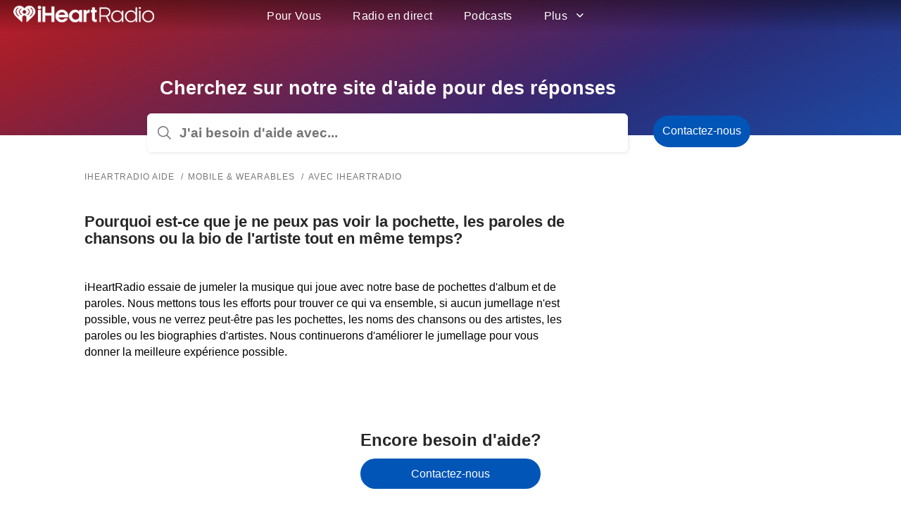

--- FILE ---
content_type: text/html; charset=utf-8
request_url: https://help.iheart.com/hc/fr-ca/articles/229182288-Pourquoi-est-ce-que-je-ne-peux-pas-voir-la-pochette-les-paroles-de-chansons-ou-la-bio-de-l-artiste-tout-en-m%C3%AAme-temps
body_size: 12732
content:
<!DOCTYPE html>
<html dir="ltr" lang="fr-CA">
<head>
  <meta charset="utf-8" />
  <!-- v26878 -->


  <title>Pourquoi est-ce que je ne peux pas voir la pochette, les paroles de chansons ou la bio de l&#39;artiste tout en même temps? &ndash; iHeartRadio Aide</title>

  <meta name="csrf-param" content="authenticity_token">
<meta name="csrf-token" content="hc:meta:server:QFvvbfIjzEDANjABLH_0k4UGL9q2iCZiDLlPOigeJUS4KH-jISRvc_bUlwng-LxCG3Epyc625PejrQds2M-JIQ">

  <meta name="description" content="iHeartRadio essaie de jumeler la musique qui joue avec notre base de pochettes d'album et de paroles. Nous mettons tous les efforts pour..." /><meta property="og:image" content="https://help.iheart.com/hc/theming_assets/01HZGZJ4V7AGXN694W90RTTEYS" />
<meta property="og:type" content="website" />
<meta property="og:site_name" content="iHeartRadio Aide" />
<meta property="og:title" content="Pourquoi est-ce que je ne peux pas voir la pochette, les paroles de chansons ou la bio de l'artiste tout en même temps?" />
<meta property="og:description" content="iHeartRadio essaie de jumeler la musique qui joue avec notre base de pochettes d'album et de paroles. Nous mettons tous les efforts pour trouver ce qui va ensemble, si aucun jumellage n'est possibl..." />
<meta property="og:url" content="https://help.iheart.com/hc/fr-ca/articles/229182288-Pourquoi-est-ce-que-je-ne-peux-pas-voir-la-pochette-les-paroles-de-chansons-ou-la-bio-de-l-artiste-tout-en-m%C3%AAme-temps" />
<link rel="canonical" href="https://help.iheart.com/hc/fr-ca/articles/229182288-Pourquoi-est-ce-que-je-ne-peux-pas-voir-la-pochette-les-paroles-de-chansons-ou-la-bio-de-l-artiste-tout-en-m%C3%AAme-temps">
<link rel="alternate" hreflang="en" href="https://help.iheart.com/hc/en-us/articles/229182288-Why-can-t-I-see-the-Album-Art-Song-Lyrics-or-Artist-Bio-all-the-time">
<link rel="alternate" hreflang="en-au" href="https://help.iheart.com/hc/en-au/articles/229182288-Why-can-t-I-see-the-Album-Art-Song-Lyrics-or-Artist-Bio-all-the-time">
<link rel="alternate" hreflang="en-ca" href="https://help.iheart.com/hc/en-ca/articles/229182288-Why-can-t-I-see-the-Album-Art-Song-Lyrics-or-Artist-Bio-all-the-time">
<link rel="alternate" hreflang="en-nz" href="https://help.iheart.com/hc/en-nz/articles/229182288-Why-can-t-I-see-the-Album-Art-Song-Lyrics-or-Artist-Bio-all-the-time">
<link rel="alternate" hreflang="en-us" href="https://help.iheart.com/hc/en-us/articles/229182288-Why-can-t-I-see-the-Album-Art-Song-Lyrics-or-Artist-Bio-all-the-time">
<link rel="alternate" hreflang="fr-ca" href="https://help.iheart.com/hc/fr-ca/articles/229182288-Pourquoi-est-ce-que-je-ne-peux-pas-voir-la-pochette-les-paroles-de-chansons-ou-la-bio-de-l-artiste-tout-en-m%C3%AAme-temps">
<link rel="alternate" hreflang="x-default" href="https://help.iheart.com/hc/en-us/articles/229182288-Why-can-t-I-see-the-Album-Art-Song-Lyrics-or-Artist-Bio-all-the-time">

  <link rel="stylesheet" href="//static.zdassets.com/hc/assets/application-f34d73e002337ab267a13449ad9d7955.css" media="all" id="stylesheet" />
    <!-- Entypo pictograms by Daniel Bruce — www.entypo.com -->
    <link rel="stylesheet" href="//static.zdassets.com/hc/assets/theming_v1_support-e05586b61178dcde2a13a3d323525a18.css" media="all" />
  <link rel="stylesheet" type="text/css" href="/hc/theming_assets/960614/970937/style.css?digest=41687163331853">

  <link rel="icon" type="image/x-icon" href="/hc/theming_assets/01HZGZJ4ZWR96DZP353XDJ5C6A">

    <script src="//static.zdassets.com/hc/assets/jquery-ed472032c65bb4295993684c673d706a.js"></script>
    

  <!-- add code here that should appear in the document head -->
<meta content="text/html; charset=utf-8" http-equiv="Content-type">
<meta content="width=device-width, initial-scale=1.0" name="viewport">
<meta content="#c6002b" name="theme-color">
<link rel="image_src" href="//www.iheart.com/assets/fb_logo.eb2e7e05a9081fba4c99eeae4d8f247b.png?rev=7.18.1" data-reactid="8"/>
<meta property="og:image" content="//www.iheart.com/assets/fb_logo.eb2e7e05a9081fba4c99eeae4d8f247b.png?rev=7.18.1">
<script src="/hc/theming_assets/01HZGZJ230NEKM1YSVP2DRTMXD"></script>
<script src="https://zendesk.tv/conditional_fields/helpcenter.js"></script>
<script src="/hc/theming_assets/01HZGZJ27PQ6DY0R3GJMPRS89E"></script>
<script src="/hc/theming_assets/01HZGZJ2BKPZAG87TPQW4QN3E8"></script>
<script src="https://zendesk.tv/conditional_fields/helpcenter.js"></script>
<script src="https://zendesk.tv/conditional_fields/helpcenter.js"></script>


<!-- Comscore Analytics added on 24 feb, 2021, Via Clickup ticket MOBO-789 -->
<script>
     var _comscore = _comscore || [];
     _comscore.push({ c1: "2", c2: "6036262"});
     (function() {
           var s = document.createElement("script"), el = document.getElementsByTagName("script")[0]; s.async = true;
           s.src = (document.location.protocol == "https:" ? "https://sb" : "http://b") + ".scorecardresearch.com/beacon.js";
           el.parentNode.insertBefore(s, el);
     })();
</script>
<noscript>
     <img src="https://sb.scorecardresearch.com/p?c1=2&c2=6036262&cv=2.0&cj=1" />
</noscript>

<!--- iHeart Analytics Code --->
<script id="iheart-analytics" src="https://www.iheart.com/analytics/sdk/iheart-analytics.umd.js"></script>


<!-- add conditional fields code below -->
<script src="https://assets.zendesk.com/assets/apps/conditional_fields/latest/helpcenter.js"></script>
<script>var cfaRules = [{"fieldType":"tagger","field":114101752712,"value":"alarm_clock_isn_t_working_canada","select":[114101815351],"formId":114094005931,"requireds":[]},{"fieldType":"tagger","field":114101752712,"value":"alarm_clock_isn_t_working_canada","select":[114101815351],"formId":360000119512,"requireds":[]},{"fieldType":"tagger","field":114101752712,"value":"alarm_clock_isn_t_working_canada","select":[114101815351],"formId":360000266712,"requireds":[]},{"fieldType":"tagger","field":114101752712,"value":"alarm_clock_isn_t_working_canada","select":[114101815351],"formId":360000271931,"requireds":[]},{"fieldType":"tagger","field":114101752712,"value":"error_message_technical_issue_canada","select":[114101815351],"formId":114094005931,"requireds":[]},{"fieldType":"tagger","field":114101752712,"value":"error_message_technical_issue_canada","select":[114101815351],"formId":360000119512,"requireds":[]},{"fieldType":"tagger","field":114101752712,"value":"error_message_technical_issue_canada","select":[114101815351],"formId":360000266712,"requireds":[]},{"fieldType":"tagger","field":114101752712,"value":"error_message_technical_issue_canada","select":[114101815351],"formId":360000271931,"requireds":[]},{"fieldType":"tagger","field":114101752712,"value":"iheartradio_is_freezing_crashing_canada","select":[114101815351],"formId":114094005931,"requireds":[]},{"fieldType":"tagger","field":114101752712,"value":"iheartradio_is_freezing_crashing_canada","select":[114101815351],"formId":360000119512,"requireds":[]},{"fieldType":"tagger","field":114101752712,"value":"iheartradio_is_freezing_crashing_canada","select":[114101815351],"formId":360000266712,"requireds":[]},{"fieldType":"tagger","field":114101752712,"value":"iheartradio_is_freezing_crashing_canada","select":[114101815351],"formId":360000271931,"requireds":[]},{"fieldType":"tagger","field":114101752712,"value":"iheartradio_won_t_load_canada","select":[114101815351],"formId":114094005931,"requireds":[]},{"fieldType":"tagger","field":114101752712,"value":"iheartradio_won_t_load_canada","select":[114101815351],"formId":360000119512,"requireds":[]},{"fieldType":"tagger","field":114101752712,"value":"iheartradio_won_t_load_canada","select":[114101815351],"formId":360000266712,"requireds":[]},{"fieldType":"tagger","field":114101752712,"value":"iheartradio_won_t_load_canada","select":[114101815351],"formId":360000271931,"requireds":[]},{"fieldType":"tagger","field":114101752712,"value":"sleep_timer_isnt_working_canada","select":[114101815351],"formId":114094005931,"requireds":[]},{"fieldType":"tagger","field":114101752712,"value":"sleep_timer_isnt_working_canada","select":[114101815351],"formId":360000119512,"requireds":[]},{"fieldType":"tagger","field":114101752712,"value":"sleep_timer_isnt_working_canada","select":[114101815351],"formId":360000266712,"requireds":[]},{"fieldType":"tagger","field":114101752712,"value":"sleep_timer_isnt_working_canada","select":[114101815351],"formId":360000271931,"requireds":[]},{"fieldType":"tagger","field":114101752712,"value":"trouble_installing_iheartradio_canada","select":[114101815351],"formId":114094005931,"requireds":[]},{"fieldType":"tagger","field":114101752712,"value":"trouble_installing_iheartradio_canada","select":[114101815351],"formId":360000119512,"requireds":[]},{"fieldType":"tagger","field":114101752712,"value":"trouble_installing_iheartradio_canada","select":[114101815351],"formId":360000266712,"requireds":[]},{"fieldType":"tagger","field":114101752712,"value":"trouble_installing_iheartradio_canada","select":[114101815351],"formId":360000271931,"requireds":[]},{"fieldType":"tagger","field":114101752732,"value":"business_development_partnership_opportunity_canada","select":[41221527],"formId":114094005931,"requireds":[]},{"fieldType":"tagger","field":114101752732,"value":"business_development_partnership_opportunity_canada","select":[41221527],"formId":360000119512,"requireds":[]},{"fieldType":"tagger","field":114101752732,"value":"business_development_partnership_opportunity_canada","select":[41221527],"formId":360000266712,"requireds":[]},{"fieldType":"tagger","field":114101752732,"value":"business_development_partnership_opportunity_canada","select":[41221527],"formId":360000271931,"requireds":[]},{"fieldType":"tagger","field":114101752732,"value":"create_an_iheartradio_app_for_my_device_canada","select":[41131948],"formId":114094005931,"requireds":[]},{"fieldType":"tagger","field":114101752732,"value":"create_an_iheartradio_app_for_my_device_canada","select":[41131948],"formId":360000119512,"requireds":[]},{"fieldType":"tagger","field":114101752732,"value":"create_an_iheartradio_app_for_my_device_canada","select":[41131948],"formId":360000266712,"requireds":[]},{"fieldType":"tagger","field":114101752732,"value":"create_an_iheartradio_app_for_my_device_canada","select":[41131948],"formId":360000271931,"requireds":[]},{"fieldType":"tagger","field":114101752732,"value":"feature_request_cf_canada","select":[114101815871],"formId":114094005931,"requireds":[]},{"fieldType":"tagger","field":114101752732,"value":"feature_request_cf_canada","select":[114101815871],"formId":360000119512,"requireds":[]},{"fieldType":"tagger","field":114101752732,"value":"feature_request_cf_canada","select":[41220607],"formId":360000271931,"requireds":[]},{"fieldType":"tagger","field":114101752732,"value":"feature_request_cf_canada","select":[41220607],"formId":360000266712,"requireds":[]},{"fieldType":"tagger","field":114101752732,"value":"spreaker_iheartradio_shows___personalities_canada","select":[41221507],"formId":114094005931,"requireds":[]},{"fieldType":"tagger","field":114101752732,"value":"spreaker_iheartradio_shows___personalities_canada","select":[41221507],"formId":360000119512,"requireds":[]},{"fieldType":"tagger","field":114101752732,"value":"spreaker_iheartradio_shows___personalities_canada","select":[41221507],"formId":360000266712,"requireds":[]},{"fieldType":"tagger","field":114101752732,"value":"spreaker_iheartradio_shows___personalities_canada","select":[41221507],"formId":360000271931,"requireds":[]},{"fieldType":"tagger","field":114101753632,"value":"delete_a_station_canada","select":[114101815351],"formId":114094005931,"requireds":[]},{"fieldType":"tagger","field":114101753632,"value":"delete_a_station_canada","select":[114101815351],"formId":360000119512,"requireds":[]},{"fieldType":"tagger","field":114101753632,"value":"delete_a_station_canada","select":[114101815351],"formId":360000266712,"requireds":[]},{"fieldType":"tagger","field":114101753632,"value":"delete_a_station_canada","select":[114101815351],"formId":360000271931,"requireds":[]},{"fieldType":"tagger","field":114101753632,"value":"download_iheartradio_canada","select":[114101815351],"formId":114094005931,"requireds":[]},{"fieldType":"tagger","field":114101753632,"value":"download_iheartradio_canada","select":[114101815351],"formId":360000119512,"requireds":[]},{"fieldType":"tagger","field":114101753632,"value":"download_iheartradio_canada","select":[114101815351],"formId":360000266712,"requireds":[]},{"fieldType":"tagger","field":114101753632,"value":"download_iheartradio_canada","select":[114101815351],"formId":360000271931,"requireds":[]},{"fieldType":"tagger","field":114101753632,"value":"find_a_station_canada","select":[114101815351],"formId":114094005931,"requireds":[]},{"fieldType":"tagger","field":114101753632,"value":"find_a_station_canada","select":[114101815351],"formId":360000119512,"requireds":[]},{"fieldType":"tagger","field":114101753632,"value":"find_a_station_canada","select":[114101815351],"formId":360000266712,"requireds":[]},{"fieldType":"tagger","field":114101753632,"value":"find_a_station_canada","select":[114101815351],"formId":360000271931,"requireds":[]},{"fieldType":"tagger","field":114101753632,"value":"other_question_how_do_i_use_canada","select":[114101815351],"formId":114094005931,"requireds":[]},{"fieldType":"tagger","field":114101753632,"value":"other_question_how_do_i_use_canada","select":[114101815351],"formId":360000119512,"requireds":[]},{"fieldType":"tagger","field":114101753632,"value":"other_question_how_do_i_use_canada","select":[114101815351],"formId":360000266712,"requireds":[]},{"fieldType":"tagger","field":114101753632,"value":"other_question_how_do_i_use_canada","select":[114101815351],"formId":360000271931,"requireds":[]},{"fieldType":"tagger","field":114101753632,"value":"turn_off_iheartradio_canada","select":[114101815351],"formId":114094005931,"requireds":[]},{"fieldType":"tagger","field":114101753632,"value":"turn_off_iheartradio_canada","select":[114101815351],"formId":360000119512,"requireds":[]},{"fieldType":"tagger","field":114101753632,"value":"turn_off_iheartradio_canada","select":[114101815351],"formId":360000266712,"requireds":[]},{"fieldType":"tagger","field":114101753632,"value":"turn_off_iheartradio_canada","select":[114101815351],"formId":360000271931,"requireds":[]},{"fieldType":"tagger","field":114101753632,"value":"why_isnt_iheartradio_in_my_language_canada","select":[114101815351],"formId":114094005931,"requireds":[]},{"fieldType":"tagger","field":114101753632,"value":"why_isnt_iheartradio_in_my_language_canada","select":[114101815351],"formId":360000119512,"requireds":[]},{"fieldType":"tagger","field":114101753632,"value":"why_isnt_iheartradio_in_my_language_canada","select":[114101815351],"formId":360000266712,"requireds":[]},{"fieldType":"tagger","field":114101753632,"value":"why_isnt_iheartradio_in_my_language_canada","select":[114101815351],"formId":360000271931,"requireds":[]},{"fieldType":"tagger","field":114101756172,"value":"account_and_login_canada","select":[41125828],"formId":114094005931,"requireds":[]},{"fieldType":"tagger","field":114101756172,"value":"account_and_login_canada","select":[41125828],"formId":360000119512,"requireds":[]},{"fieldType":"tagger","field":114101756172,"value":"account_and_login_canada","select":[41125828],"formId":360000266712,"requireds":[]},{"fieldType":"tagger","field":114101756172,"value":"account_and_login_canada","select":[41125828],"formId":360000271931,"requireds":[]},{"fieldType":"tagger","field":114101756172,"value":"contest_event_inquiry_canada","select":[41127248],"formId":114094005931,"requireds":[]},{"fieldType":"tagger","field":114101756172,"value":"contest_event_inquiry_canada","select":[41127248],"formId":360000119512,"requireds":[]},{"fieldType":"tagger","field":114101756172,"value":"contest_event_inquiry_canada","select":[41127248],"formId":360000266712,"requireds":[]},{"fieldType":"tagger","field":114101756172,"value":"contest_event_inquiry_canada","select":[41127248],"formId":360000271931,"requireds":[]},{"fieldType":"tagger","field":114101756172,"value":"how_do_i_use_iheartradio_canada","select":[114101753632],"formId":114094005931,"requireds":[]},{"fieldType":"tagger","field":114101756172,"value":"how_do_i_use_iheartradio_canada","select":[114101753632],"formId":360000119512,"requireds":[]},{"fieldType":"tagger","field":114101756172,"value":"how_do_i_use_iheartradio_canada","select":[114101753632],"formId":360000266712,"requireds":[]},{"fieldType":"tagger","field":114101756172,"value":"how_do_i_use_iheartradio_canada","select":[114101753632],"formId":360000271931,"requireds":[]},{"fieldType":"tagger","field":114101756172,"value":"make_a_request_canada","select":[114101752732],"formId":114094005931,"requireds":[]},{"fieldType":"tagger","field":114101756172,"value":"make_a_request_canada","select":[114101752732],"formId":360000119512,"requireds":[]},{"fieldType":"tagger","field":114101756172,"value":"make_a_request_canada","select":[114101752732],"formId":360000266712,"requireds":[]},{"fieldType":"tagger","field":114101756172,"value":"make_a_request_canada","select":[114101752732],"formId":360000271931,"requireds":[]},{"fieldType":"tagger","field":114101756172,"value":"send_us_feedback_canada","select":[41216827],"formId":114094005931,"requireds":[]},{"fieldType":"tagger","field":114101756172,"value":"send_us_feedback_canada","select":[41216827],"formId":360000119512,"requireds":[]},{"fieldType":"tagger","field":114101756172,"value":"send_us_feedback_canada","select":[41216827],"formId":360000266712,"requireds":[]},{"fieldType":"tagger","field":114101756172,"value":"send_us_feedback_canada","select":[41216827],"formId":360000271931,"requireds":[]},{"fieldType":"tagger","field":114101756172,"value":"technical_issues_cf_canada","select":[114101752712],"formId":114094005931,"requireds":[]},{"fieldType":"tagger","field":114101756172,"value":"technical_issues_cf_canada","select":[114101752712],"formId":360000119512,"requireds":[]},{"fieldType":"tagger","field":114101756172,"value":"technical_issues_cf_canada","select":[114101752712],"formId":360000266712,"requireds":[]},{"fieldType":"tagger","field":114101756172,"value":"technical_issues_cf_canada","select":[114101752712],"formId":360000271931,"requireds":[]},{"fieldType":"tagger","field":114101756172,"value":"trouble_listening_canada","select":[114101815851],"formId":114094005931,"requireds":[]},{"fieldType":"tagger","field":114101756172,"value":"trouble_listening_canada","select":[114101815851],"formId":360000119512,"requireds":[]},{"fieldType":"tagger","field":114101756172,"value":"trouble_listening_canada","select":[114101815851],"formId":360000266712,"requireds":[]},{"fieldType":"tagger","field":114101756172,"value":"trouble_listening_canada","select":[114101815851],"formId":360000271931,"requireds":[]},{"fieldType":"tagger","field":114101815851,"value":"missing_favorite_stations_cf_canada","select":[114101815351],"formId":114094005931,"requireds":[]},{"fieldType":"tagger","field":114101815851,"value":"missing_favorite_stations_cf_canada","select":[114101815351],"formId":360000119512,"requireds":[]},{"fieldType":"tagger","field":114101815851,"value":"missing_favorite_stations_cf_canada","select":[114101815351],"formId":360000266712,"requireds":[]},{"fieldType":"tagger","field":114101815851,"value":"missing_favorite_stations_cf_canada","select":[114101815351],"formId":360000271931,"requireds":[]},{"fieldType":"tagger","field":114101815851,"value":"overlapping_double_streams_canada","select":[114101815351],"formId":114094005931,"requireds":[]},{"fieldType":"tagger","field":114101815851,"value":"overlapping_double_streams_canada","select":[114101815351],"formId":360000119512,"requireds":[]},{"fieldType":"tagger","field":114101815851,"value":"overlapping_double_streams_canada","select":[114101815351],"formId":360000266712,"requireds":[]},{"fieldType":"tagger","field":114101815851,"value":"overlapping_double_streams_canada","select":[114101815351],"formId":360000271931,"requireds":[]},{"fieldType":"tagger","field":114101815851,"value":"scheduled_programming_error_canada","select":[114101815351],"formId":114094005931,"requireds":[]},{"fieldType":"tagger","field":114101815851,"value":"scheduled_programming_error_canada","select":[114101815351],"formId":360000119512,"requireds":[]},{"fieldType":"tagger","field":114101815851,"value":"scheduled_programming_error_canada","select":[114101815351],"formId":360000266712,"requireds":[]},{"fieldType":"tagger","field":114101815851,"value":"scheduled_programming_error_canada","select":[114101815351],"formId":360000271931,"requireds":[]},{"fieldType":"tagger","field":114101815851,"value":"station_cuts_in___out_drops_canada","select":[114101815351],"formId":114094005931,"requireds":[]},{"fieldType":"tagger","field":114101815851,"value":"station_cuts_in___out_drops_canada","select":[114101815351],"formId":360000119512,"requireds":[]},{"fieldType":"tagger","field":114101815851,"value":"station_cuts_in___out_drops_canada","select":[114101815351],"formId":360000266712,"requireds":[]},{"fieldType":"tagger","field":114101815851,"value":"station_cuts_in___out_drops_canada","select":[114101815351],"formId":360000271931,"requireds":[]},{"fieldType":"tagger","field":114101815851,"value":"station_is_buffering_canada","select":[114101815351],"formId":114094005931,"requireds":[]},{"fieldType":"tagger","field":114101815851,"value":"station_is_buffering_canada","select":[114101815351],"formId":360000119512,"requireds":[]},{"fieldType":"tagger","field":114101815851,"value":"station_is_buffering_canada","select":[114101815351],"formId":360000266712,"requireds":[]},{"fieldType":"tagger","field":114101815851,"value":"station_is_buffering_canada","select":[114101815351],"formId":360000271931,"requireds":[]},{"fieldType":"tagger","field":114101815871,"value":"alarm_clock_canada","select":[114101815351],"formId":114094005931,"requireds":[]},{"fieldType":"tagger","field":114101815871,"value":"alarm_clock_canada","select":[114101815351],"formId":360000119512,"requireds":[]},{"fieldType":"tagger","field":114101815871,"value":"sleep_timer_canada","select":[114101815351],"formId":114094005931,"requireds":[]},{"fieldType":"tagger","field":114101815871,"value":"sleep_timer_canada","select":[114101815351],"formId":360000119512,"requireds":[]},{"fieldType":"tagger","field":41125828,"value":"change_email","select":[41133148],"formId":156867,"requireds":[41133148]},{"fieldType":"tagger","field":41125828,"value":"change_email","select":[114101815351],"formId":114094005931,"requireds":[]},{"fieldType":"tagger","field":41125828,"value":"change_email","select":[114101815351],"formId":360000119512,"requireds":[]},{"fieldType":"tagger","field":41125828,"value":"trouble_creating_an_account","select":[41133148],"formId":156867,"requireds":[41133148]},{"fieldType":"tagger","field":41125828,"value":"trouble_creating_an_account","select":[114101815351],"formId":114094005931,"requireds":[]},{"fieldType":"tagger","field":41125828,"value":"trouble_creating_an_account","select":[114101815351],"formId":360000119512,"requireds":[]},{"fieldType":"tagger","field":41125828,"value":"trouble_logging_in","select":[41218687],"formId":156867,"requireds":[41218687]},{"fieldType":"tagger","field":41125828,"value":"trouble_logging_in","select":[114101815831],"formId":114094005931,"requireds":[]},{"fieldType":"tagger","field":41125828,"value":"trouble_logging_in","select":[114101815831],"formId":360000119512,"requireds":[]},{"fieldType":"tagger","field":41125828,"value":"trouble_logging_in","select":[114101815831],"formId":360000266712,"requireds":[]},{"fieldType":"tagger","field":41125828,"value":"trouble_logging_in","select":[114101815831],"formId":360000271931,"requireds":[]},{"fieldType":"tagger","field":41125828,"value":"unsubscribe_from_newsletter","select":[41218707],"formId":156867,"requireds":[41218707]},{"fieldType":"tagger","field":41125828,"value":"unsubscribe_from_newsletter","select":[41218707],"formId":114094005931,"requireds":[]},{"fieldType":"tagger","field":41125828,"value":"unsubscribe_from_newsletter","select":[41218707],"formId":360000119512,"requireds":[]},{"fieldType":"tagger","field":41125828,"value":"unsubscribe_from_newsletter","select":[41218707],"formId":360000266712,"requireds":[]},{"fieldType":"tagger","field":41125828,"value":"unsubscribe_from_newsletter","select":[41218707],"formId":360000271931,"requireds":[]},{"fieldType":"tagger","field":41127248,"value":"pr_vendor_request","select":[41219847],"formId":156867,"requireds":[41219847]},{"fieldType":"tagger","field":41127248,"value":"pr_vendor_request","select":[41219847],"formId":114094005931,"requireds":[]},{"fieldType":"tagger","field":41127248,"value":"pr_vendor_request","select":[41219847],"formId":360000119512,"requireds":[]},{"fieldType":"tagger","field":41127248,"value":"pr_vendor_request","select":[41219847],"formId":360000266712,"requireds":[]},{"fieldType":"tagger","field":41127248,"value":"pr_vendor_request","select":[41219847],"formId":360000271931,"requireds":[]},{"fieldType":"tagger","field":41127248,"value":"prize_fulfillment","select":[41219827],"formId":156867,"requireds":[41219827]},{"fieldType":"tagger","field":41127248,"value":"prize_fulfillment","select":[41219827],"formId":114094005931,"requireds":[]},{"fieldType":"tagger","field":41127248,"value":"prize_fulfillment","select":[41219827],"formId":360000119512,"requireds":[]},{"fieldType":"tagger","field":41127248,"value":"prize_fulfillment","select":[41219827],"formId":360000266712,"requireds":[]},{"fieldType":"tagger","field":41127248,"value":"prize_fulfillment","select":[41219827],"formId":360000271931,"requireds":[]},{"fieldType":"tagger","field":41127248,"value":"trouble_entering_a_contest","select":[41219607],"formId":156867,"requireds":[41219607]},{"fieldType":"tagger","field":41127248,"value":"trouble_entering_a_contest","select":[41219607],"formId":114094005931,"requireds":[]},{"fieldType":"tagger","field":41127248,"value":"trouble_entering_a_contest","select":[360009157531],"formId":360000119512,"requireds":[]},{"fieldType":"tagger","field":41127248,"value":"trouble_entering_a_contest","select":[41219607],"formId":360000266712,"requireds":[]},{"fieldType":"tagger","field":41127248,"value":"trouble_entering_a_contest","select":[41219607],"formId":360000271931,"requireds":[]},{"fieldType":"tagger","field":41127248,"value":"ways_to_win_tickets","select":[41219647],"formId":156867,"requireds":[41219647]},{"fieldType":"tagger","field":41127248,"value":"ways_to_win_tickets","select":[114101752892],"formId":114094005931,"requireds":[]},{"fieldType":"tagger","field":41127248,"value":"ways_to_win_tickets","select":[114101752892],"formId":360000119512,"requireds":[]},{"fieldType":"tagger","field":41127248,"value":"ways_to_win_tickets","select":[114101752892],"formId":360000266712,"requireds":[]},{"fieldType":"tagger","field":41127248,"value":"ways_to_win_tickets","select":[114101752892],"formId":360000271931,"requireds":[]},{"fieldType":"tagger","field":41127408,"value":"business_development_partnership_opportunity","select":[41221527],"formId":156867,"requireds":[41221527]},{"fieldType":"tagger","field":41127408,"value":"create_an_iheartradio_app_for_my_device","select":[41131948],"formId":156867,"requireds":[41131948]},{"fieldType":"tagger","field":41127408,"value":"feature_request_cf","select":[41220607],"formId":156867,"requireds":[41220607]},{"fieldType":"tagger","field":41127408,"value":"music_distribution_artist_inquiry","select":[41132788],"formId":156867,"requireds":[41132788]},{"fieldType":"tagger","field":41127408,"value":"song_station_request","select":[41131968],"formId":156867,"requireds":[41131968]},{"fieldType":"tagger","field":41127408,"value":"spreaker_iheartradio_shows___personalities","select":[41221507],"formId":156867,"requireds":[41221507]},{"fieldType":"tagger","field":41213627,"value":"account_and_login","select":[41125828],"formId":156867,"requireds":[41125828]},{"fieldType":"tagger","field":41213627,"value":"billing_and_payments","select":[46840807],"formId":156867,"requireds":[46840807]},{"fieldType":"tagger","field":41213627,"value":"contest_event_inquiry","select":[41127248],"formId":156867,"requireds":[41127248]},{"fieldType":"tagger","field":41213627,"value":"how_do_i_use_iheartradio","select":[41215707],"formId":156867,"requireds":[41215707]},{"fieldType":"tagger","field":41213627,"value":"make_a_request","select":[41127408],"formId":156867,"requireds":[41127408]},{"fieldType":"tagger","field":41213627,"value":"send_us_feedback","select":[41216827],"formId":156867,"requireds":[41216827]},{"fieldType":"tagger","field":41213627,"value":"technical_issues_cf","select":[41216627],"formId":156867,"requireds":[41216627]},{"fieldType":"tagger","field":41213627,"value":"trouble_listening","select":[41216467],"formId":156867,"requireds":[41216467]},{"fieldType":"tagger","field":41215707,"value":"delete_a_station","select":[41133148],"formId":156867,"requireds":[41133148]},{"fieldType":"tagger","field":41215707,"value":"download_iheartradio","select":[41133148],"formId":156867,"requireds":[41133148]},{"fieldType":"tagger","field":41215707,"value":"edit_create_playlists","select":[47717128],"formId":156867,"requireds":[47717128]},{"fieldType":"tagger","field":41215707,"value":"find_create_a_station","select":[41133148],"formId":156867,"requireds":[41133148]},{"fieldType":"tagger","field":41215707,"value":"offline_listening","select":[47717128],"formId":156867,"requireds":[47717128]},{"fieldType":"tagger","field":41215707,"value":"replay_songs","select":[47717128],"formId":156867,"requireds":[47717128]},{"fieldType":"tagger","field":41215707,"value":"save_songs","select":[47717128],"formId":156867,"requireds":[47717128]},{"fieldType":"tagger","field":41215707,"value":"turn_off_iheartradio","select":[41133148],"formId":156867,"requireds":[41133148]},{"fieldType":"tagger","field":41216467,"value":"missing_favorite_stations_cf","select":[41133148],"formId":156867,"requireds":[41133148]},{"fieldType":"tagger","field":41216467,"value":"overlapping_double_streams","select":[41133148],"formId":156867,"requireds":[41133148]},{"fieldType":"tagger","field":41216467,"value":"scheduled_programming_error","select":[41133148],"formId":156867,"requireds":[41133148]},{"fieldType":"tagger","field":41216467,"value":"station_cuts_in___out_drops","select":[41133148],"formId":156867,"requireds":[41133148]},{"fieldType":"tagger","field":41216467,"value":"station_is_buffering","select":[41133148],"formId":156867,"requireds":[]},{"fieldType":"tagger","field":41216467,"value":"trouble_editing_creating_playlists","select":[47717128],"formId":156867,"requireds":[47717128]},{"fieldType":"tagger","field":41216467,"value":"trouble_listening_offline","select":[47717128],"formId":156867,"requireds":[47717128]},{"fieldType":"tagger","field":41216467,"value":"trouble_playing_my_playlists","select":[47717128],"formId":156867,"requireds":[47717128]},{"fieldType":"tagger","field":41216467,"value":"trouble_replaying_songs","select":[47717128],"formId":156867,"requireds":[47717128]},{"fieldType":"tagger","field":41216467,"value":"trouble_saving_songs","select":[47717128],"formId":156867,"requireds":[47717128]},{"fieldType":"tagger","field":41216467,"value":"won_t_play_the_song_or_artist_i_m_searching_for","select":[41133148],"formId":156867,"requireds":[41133148]},{"fieldType":"tagger","field":41216627,"value":"alarm_clock_isn_t_working","select":[41133148],"formId":156867,"requireds":[41133148]},{"fieldType":"tagger","field":41216627,"value":"iheartradio_is_freezing_crashing","select":[41133148],"formId":156867,"requireds":[41133148]},{"fieldType":"tagger","field":41216627,"value":"iheartradio_won_t_load","select":[41133148],"formId":156867,"requireds":[41133148]},{"fieldType":"tagger","field":41216627,"value":"trouble_editing_creating_playlists_technical_issue","select":[47717128],"formId":156867,"requireds":[47717128]},{"fieldType":"tagger","field":41216627,"value":"trouble_installing_iheartradio","select":[41133148],"formId":156867,"requireds":[41133148]},{"fieldType":"tagger","field":41216627,"value":"trouble_listening_offline_technical_issue","select":[47717128],"formId":156867,"requireds":[47717128]},{"fieldType":"tagger","field":41216627,"value":"trouble_playing_my_playlists_technical_issue","select":[47717128],"formId":156867,"requireds":[47717128]},{"fieldType":"tagger","field":41216627,"value":"trouble_replaying_songs_technical_issue","select":[47717128],"formId":156867,"requireds":[47717128]},{"fieldType":"tagger","field":41216627,"value":"trouble_saving_songs_technical_issue","select":[47717128],"formId":156867,"requireds":[47717128]},{"fieldType":"tagger","field":41216827,"value":"feedback_about_an_iheartradio_event","select":[41132828],"formId":156867,"requireds":[41132828]},{"fieldType":"tagger","field":41216827,"value":"feedback_about_an_iheartradio_event","select":[41132828],"formId":114094005931,"requireds":[]},{"fieldType":"tagger","field":41216827,"value":"feedback_about_an_iheartradio_event","select":[41132828],"formId":360000119512,"requireds":[]},{"fieldType":"tagger","field":41216827,"value":"feedback_about_an_iheartradio_event","select":[41132828],"formId":360000266712,"requireds":[]},{"fieldType":"tagger","field":41216827,"value":"feedback_about_an_iheartradio_event","select":[41132828],"formId":360000271931,"requireds":[]},{"fieldType":"tagger","field":41216827,"value":"feedback_about_the_iheartradio_app_or_website","select":[41132828],"formId":156867,"requireds":[41132828]},{"fieldType":"tagger","field":41216827,"value":"feedback_about_the_iheartradio_app_or_website","select":[41132828],"formId":114094005931,"requireds":[]},{"fieldType":"tagger","field":41216827,"value":"feedback_about_the_iheartradio_app_or_website","select":[41132828],"formId":360000119512,"requireds":[]},{"fieldType":"tagger","field":41216827,"value":"feedback_about_the_iheartradio_app_or_website","select":[41132828],"formId":360000266712,"requireds":[]},{"fieldType":"tagger","field":41216827,"value":"feedback_about_the_iheartradio_app_or_website","select":[41132828],"formId":360000271931,"requireds":[]},{"fieldType":"tagger","field":41216827,"value":"feedback_for_a_station_or_personality","select":[41132828],"formId":156867,"requireds":[41132828]},{"fieldType":"tagger","field":41216827,"value":"feedback_for_a_station_or_personality","select":[41132828],"formId":114094005931,"requireds":[]},{"fieldType":"tagger","field":41216827,"value":"feedback_for_a_station_or_personality","select":[41132828],"formId":360000119512,"requireds":[]},{"fieldType":"tagger","field":41216827,"value":"feedback_for_a_station_or_personality","select":[41132828],"formId":360000266712,"requireds":[]},{"fieldType":"tagger","field":41216827,"value":"feedback_for_a_station_or_personality","select":[41132828],"formId":360000271931,"requireds":[]},{"fieldType":"tagger","field":41219607,"value":"text_to_win","select":[114101752892],"formId":360000266712,"requireds":[]},{"fieldType":"tagger","field":41219607,"value":"text_to_win","select":[114101752892],"formId":360000271931,"requireds":[]},{"fieldType":"tagger","field":41220607,"value":"alarm_clock","select":[41133148],"formId":156867,"requireds":[41133148]},{"fieldType":"tagger","field":41220607,"value":"ban_an_artist_cf","select":[41133148],"formId":156867,"requireds":[41133148]},{"fieldType":"tagger","field":41220607,"value":"create_a_station_with_multiple_artists_songs","select":[41133148],"formId":156867,"requireds":[41133148]},{"fieldType":"tagger","field":41220607,"value":"create_station_by_genre","select":[41133148],"formId":156867,"requireds":[41133148]},{"fieldType":"tagger","field":41220607,"value":"edit_thumbs","select":[41133148],"formId":156867,"requireds":[41133148]},{"fieldType":"tagger","field":41220607,"value":"shuffle_stations_quick_mix","select":[41133148],"formId":156867,"requireds":[41133148]},{"fieldType":"tagger","field":41220607,"value":"sleep_timer","select":[41133148],"formId":156867,"requireds":[41133148]}];</script>

  <script type="text/javascript" src="/hc/theming_assets/960614/970937/script.js?digest=41687163331853"></script>
</head>
<body class="">
  
  
  

  <div class="bottom_message" style="display:none;">
  <span class="messsage">#</span>
  <span class="close">X</span>
</div>
<div id="sticky-wrapper">
  <!--- this is for the custom alert banner---><div class="alertbox"></div>
	<div id="header-hero">
   <div class="top-nav top-nav-gradient">
     
    <div class="wrapper">
      <div class="navbar-toggle" style="width:100%; position:absolute;" data-isOpen="0">
        <ul class="mobile-menu" style="display:none;">
              <li><a href="https://www.iheart.com" class="nav-show nav-for-you">Pour Vous</a></li>
              <li><a href="https://www.iheart.com/live/" class="nav-show nav-live-radio">Radio en direct</a></li>
              <li><a href="https://www.iheart.com/podcast/" class="nav-show nav-podcasts">Podcasts</a></li>
              <li><a href="https://www.iheartradio.ca/iheart-news" class="nav-show nav-news">Nouvelles </a></li>
              <li><a href="https://www.iheartradio.ca/iheart-exclusives">En vedette</a></li>
              <li><a href="https://www.iheartradio.ca/iheart-events">Événements</a></li>
              <li><a href="https://www.iheartradio.ca/iheart-contests">Concours</a></li>
        </ul> 

        
			</div>
      
    <nav class="nav_top_header">
      <div class="header_container">
      
        <div class="header-logo">
          <a class="ihr-logo" href="http://www.iheart.com">
          <img data-alternate="https://i.iheart.com/v3/re/new_assets/67b8de694758f3d9da4a59c7" data-main="https://i.iheart.com/v3/re/new_assets/67b8de694758f3d9da4a59c8" src="https://i.iheart.com/v3/re/new_assets/67b8de694758f3d9da4a59c8">
             </a>
        </div>
     
       			<ul class="top-nav-links">
        <li><a href="https://www.iheart.com" class="nav-hide nav-for-you">Pour Vous</a></li>
        <li><a href="http://www.iheart.com/live/" class="nav-hide nav-live-radio">Radio en direct</a></li>
        <li><a href="https://www.iheart.com/podcast/" class="nav-hide nav-podcasts">Podcasts</a></li>
        <li><a href="https://www.iheartradio.ca/iheart-news" class="nav-hide nav-news">Nouvelles </a></li>
        <li class="dropdown-trigger dropdown-more"> Plus <i class="icon-arrow-down"></i>
          <div class="dropdown-arrow" >
            <i class="icon icon-dropdown-arrow-up front"></i>
            <i class="icon icon-dropdown-arrow-up shadow"></i>
          </div>
          <div class="dropdown" >
            <ul>
              <li><a href="https://www.iheart.com" class="nav-show nav-for-you">Pour Vous</a></li>
              <li><a href="https://www.iheart.com/live/" class="nav-show nav-live-radio">Radio en direct</a></li>
              <li><a href="https://www.iheart.com/podcast/" class="nav-show nav-podcasts">Podcasts</a></li>
              <li><a href="https://www.iheartradio.ca/iheart-news" class="nav-show nav-news">Nouvelles </a></li>
              <li><a href="https://www.iheartradio.ca/iheart-exclusives">En vedette</a></li>
              <li><a href="https://www.iheartradio.ca/iheart-events">Événements</a></li>
              <li><a href="https://www.iheartradio.ca/iheart-contests">Concours</a></li>
            </ul>
        
          </div>
        
        <li>
        <!--
            <div class="dropdown language-selector" aria-haspopup="true">
              <a class="dropdown-toggle">
                Français (Canada)
              </a>
              <span class="dropdown-menu dropdown-menu-end" role="menu">
                
                  <a href="/hc/change_language/en-au?return_to=%2Fhc%2Fen-au%2Farticles%2F229182288-Why-can-t-I-see-the-Album-Art-Song-Lyrics-or-Artist-Bio-all-the-time" dir="ltr" rel="nofollow" role="menuitem">
                    English (AU)
                  </a>
                
                  <a href="/hc/change_language/en-ca?return_to=%2Fhc%2Fen-ca%2Farticles%2F229182288-Why-can-t-I-see-the-Album-Art-Song-Lyrics-or-Artist-Bio-all-the-time" dir="ltr" rel="nofollow" role="menuitem">
                    English (CA)
                  </a>
                
                  <a href="/hc/change_language/en-nz?return_to=%2Fhc%2Fen-nz%2Farticles%2F229182288-Why-can-t-I-see-the-Album-Art-Song-Lyrics-or-Artist-Bio-all-the-time" dir="ltr" rel="nofollow" role="menuitem">
                    English (NZ)
                  </a>
                
                  <a href="/hc/change_language/en-us?return_to=%2Fhc%2Fen-us%2Farticles%2F229182288-Why-can-t-I-see-the-Album-Art-Song-Lyrics-or-Artist-Bio-all-the-time" dir="ltr" rel="nofollow" role="menuitem">
                    English (US)
                  </a>
                
                  <a href="/hc/change_language/es-mx?return_to=%2Fhc%2Fes-mx" dir="ltr" rel="nofollow" role="menuitem">
                    Español (México)
                  </a>
                
                  <a href="/hc/change_language/es-us?return_to=%2Fhc%2Fes-us" dir="ltr" rel="nofollow" role="menuitem">
                    Español (US)
                  </a>
                
              </span>
            </div>
          -->
        </li>
        <!--
        <li class="menu_search">
					
        </li>
        <li>

        </li>
				-->
      </ul>
      </div>
    </nav>
  </div> <!-- / WRAPPER -->
</div> <!-- / TOP NAV -->
    <div class="wrapper"> <!-- WRAPPER -->
      
      <div class="row search"> <!-- SEARCH CONTAINER -->

        <div id="search" class="col-xs-12 col-md-offset-1 col-sm-offset-1 col-sm-7 col-md-8"> <!-- SEARCH (remove #search) -->

          <div class="upper-edit-panel"></div> 

          <div class="search-input"> <!-- SEARCH INPUT -->

            <h1>Cherchez sur notre site d'aide pour des réponses</h1>
               <div>
              <div class="magnifying-glass">
                <i class="icon icon-magnifying-glass"></i>
              </div>
              <form role="search" class="search" data-search="" data-instant="true" autocomplete="off" action="/hc/fr-ca/search" accept-charset="UTF-8" method="get"><input type="hidden" name="utf8" value="&#x2713;" autocomplete="off" /><input type="search" name="query" id="query" placeholder="I need help with..." autocomplete="off" aria-label="I need help with..." />
<input type="submit" name="commit" value="Rechercher" /></form>
            </div>
           </div> <!-- / SEARCH INPUT -->
          </div> <!-- / SEARCH -->
        
        
        <!-- CONTACT BUTTON -->
        
        	<a href="https://help.iheart.com/hc/fr-ca/requests/new?ticket_form_id=114094005931" id="topContactHref">
        
        		<div class="col-xs-3 col-sm-3 col-md-2 hidden-xs top-contact">
          		<div class="btn btn-md btn-primary top-contact-btn">
           			Contactez-nous
          		</div>
          	</div>
          </a>
        
    </div> <!-- / SEARCH -->
  </div> <!-- / WRAPPER -->
  </div>
</div>
  
  <div class="clearfix"></div>


	<!-- no chat widget for outside US -->


<script>document.getElementById("query").placeholder = "J'ai besoin d'aide avec...";</script>

  <main role="main">
    <div class="wrapper">
  <div id="support-content">
    <div class="row">
  		<div class="col-md-8 left-content">
        <div class="meta-details" id="breadcrumbs">
          <ol class="breadcrumbs">
  
    <li title="iHeartRadio Aide">
      
        <a href="/hc/fr-ca">iHeartRadio Aide</a>
      
    </li>
  
    <li title="Mobile &amp; Wearables">
      
        <a href="/hc/fr-ca/categories/202637498-Mobile-Wearables">Mobile &amp; Wearables</a>
      
    </li>
  
    <li title="Avec iHeartRadio">
      
        <a href="/hc/fr-ca/sections/207245308-Avec-iHeartRadio">Avec iHeartRadio</a>
      
    </li>
  
</ol>

        </div>
        <div class="page-header">
          <h1> Pourquoi est-ce que je ne peux pas voir la pochette, les paroles de chansons ou la bio de l&#39;artiste tout en même temps?</h1>
      <!--    <a class="article-subscribe" title="Ouvre une fenêtre de connexion" rel="nofollow" role="button" data-auth-action="signin" aria-selected="false" href="/hc/fr-ca/articles/229182288-Pourquoi-est-ce-que-je-ne-peux-pas-voir-la-pochette-les-paroles-de-chansons-ou-la-bio-de-l-artiste-tout-en-m%C3%AAme-temps/subscription.html">S’abonner</a> -->
        </div>
        <div class="clearfix" id="article">
          
          <article class="main-column">

            <div class="subtle-wrap">
              <div class="content-body article-body" id="content-body">
                <p>iHeartRadio essaie de jumeler la musique qui joue avec notre base de pochettes d'album et de paroles. Nous mettons tous les efforts pour trouver ce qui va ensemble, si aucun jumellage n'est possible, vous ne verrez peut-être pas les pochettes, les noms des chansons ou des artistes, les paroles ou les biographies d'artistes. Nous continuerons d'améliorer le jumellage pour vous donner la meilleure expérience possible.</p>
              </div>

              <div class="article-attachments">
                <ul class="attachments">
                  
                </ul>
              </div>

              <!--<footer class="article-footer row clearfix">
                
                  <div class="article-vote col-sm-offset-1 col-md-12 col-sm-10 col-xs-12">
                    <span class="article-vote-question col-sm-4 col-md-4 col-xs-12">Cet article vous a-t-il été utile?</span>
                    <div class="article-vote-controls col-sm-2 col-md-2 col-xs-12">
                      <a class="article-vote-up" data-helper="vote" data-item="article" data-type="up" data-id="229182288" data-upvote-count="0" data-vote-count="0" data-vote-sum="0" data-vote-url="/hc/fr-ca/articles/229182288/vote" data-value="null" data-label="Utilisateurs qui ont trouvé cela utile : 0 sur 0" data-selected-class="article-voted" aria-selected="false" rel="nofollow" title="Oui" href="#"></a>
                      <a class="article-vote-down" data-helper="vote" data-item="article" data-type="down" data-id="229182288" data-upvote-count="0" data-vote-count="0" data-vote-sum="0" data-vote-url="/hc/fr-ca/articles/229182288/vote" data-value="null" data-label="Utilisateurs qui ont trouvé cela utile : 0 sur 0" data-selected-class="article-voted" aria-selected="false" rel="nofollow" title="Non" href="#"></a>
                    </div>
                    <small class="article-vote-count col-sm-4 col-md-4 col-xs-12">
                      <span class="article-vote-label" data-helper="vote" data-item="article" data-type="label" data-id="229182288" data-upvote-count="0" data-vote-count="0" data-vote-sum="0" data-vote-url="/hc/fr-ca/articles/229182288/vote" data-value="null" data-label="Utilisateurs qui ont trouvé cela utile : 0 sur 0">Utilisateurs qui ont trouvé cela utile : 0 sur 0</span>
                    </small>
                  </div>
                
              </footer>-->
<!--
              <div class="article-more-questions">
                Vous avez d’autres questions? <a href="/hc/fr-ca/requests/new">Envoyer une demande</a>
              </div>
-->
            </div>

            <!--<section class="article-comments">
              <div class="subtle-wrap">
                <div class="comment-list-header">
                  <h4>0 Commentaires</h4>
                  <div class="comment-sorter">
                    
                  </div>
                </div>
                

                

                <div>Vous devez <a data-auth-action="signin" rel="nofollow" href="https://iheartradio.zendesk.com/access?brand_id=970937&amp;return_to=https%3A%2F%2Fhelp.iheart.com%2Fhc%2Ffr-ca%2Farticles%2F229182288-Pourquoi-est-ce-que-je-ne-peux-pas-voir-la-pochette-les-paroles-de-chansons-ou-la-bio-de-l-artiste-tout-en-m%25C3%25AAme-temps">vous connecter</a> pour laisser un commentaire.</div>

                
              </div>
            </section>-->

          </article>

        </div>
      </div>
      

      </div><!-- End of col-4 -->
      
    </div><!-- End of row class -->
    
    <div class="row"> <!-- Contact us row class -->
        <div id="contact">
           <div class="email">
             <div class="contact-question">Encore besoin d'aide? </div>
             <a class="btn btn-primary btn-lg" href="https://help.iheart.com/hc/fr-ca/requests/new?ticket_form_id=114094005931">Contactez-nous</a>
           </div>
        </div>
     </div> <!-- End of row class -->
    
  </div>
</div>
<script>
  $(document).ready(function() {
  /***###Setting breadcrumb ###***/
    /* if statement */
    if (document.location.pathname.match((360018749111))) {
  		console.log("in article")
      $('ol.breadcrumbs li:last').remove();
    } else if (document.location.pathname.match((360020049911))) {
      $('ol.breadcrumbs li:last').remove();
    }
});
          </script>
<!--<script>
  if (document.location.pathname.match((/hc\/es-mx/))) {
      	$(document).ready(function() {
    			$("#tweet_div").hide();
});
  }
</script>-->
  </main>

  	<div class="clearfix" style="height: 40px; width: 100%;"></div>
<div id="footer">
  <div class="wrapper">

    <nav class="row">

      <div class="col-xs-12 col-sm-12 col-md-4 col-lg-4">
        <div class="visible-md visible-lg row">
          <a href="http://www.iheart.com/" class="footer-logo"><img src="https://i.iheart.com/v3/re/new_assets/67b8de694758f3d9da4a59c7"></a>
        </div>
        <div class="visible-md visible-lg row">
          <p>Écoutez toutes vos radios et toute votre musique, gratuitement. Écoutez en ligne ou télécharger l'app iHeartRadio</p>
        </div>
        
        <div class="row">
          <ul class="icons-connect">
<li class="header">Connect</li>
<li><a class="css-0" data-test="nav-link" href="//www.facebook.com/iheartradiocafr" itemprop="sameAs" rel="noreferrer" target="_blank" title="Connect with Facebook"><svg fill="#2F3133" height="20" viewBox="0 0 18 18" width="18" xmlns="http://www.w3.org/2000/svg" class="css-17x6ntk"><path d="M18 9C18 4.02891 13.9711 0 9 0C4.02891 0 0 4.02891 0 9C0 13.493 3.29063 17.216 7.59375 17.891V11.6016H5.30859V9H7.59375V7.01719C7.59375 4.76191 8.93672 3.51562 10.9934 3.51562C11.9777 3.51562 13.0078 3.69141 13.0078 3.69141V5.90625H11.8723C10.7543 5.90625 10.4062 6.60058 10.4062 7.3125V9H12.9023L12.5033 11.6016H10.4062V17.891C14.7094 17.216 18 13.493 18 9Z"></path></svg></a></li>
<li><a class="css-0" data-test="nav-link" href="//x.com/iHeartRadioCAFR" itemprop="sameAs" rel="noreferrer" target="_blank" title="Connect with X"><svg data-test="x-svg" fill="none" height="16" viewBox="0 0 24 24" width="16" xmlns="http://www.w3.org/2000/svg"><path clip-rule="evenodd" d="M14.2833 10.1624L23.2178 0H21.1006L13.3427 8.82384L7.14656 0H0L9.36984 13.3432L0 24H2.11732L10.3098 14.6817L16.8534 24H24L14.2833 10.1624ZM11.3833 13.4608L10.4339 12.1321L2.88022 1.55962H6.1323L12.2282 10.0919L13.1776 11.4206L21.1016 22.5113H17.8495L11.3833 13.4608Z" fill="#27292D" fill-rule="evenodd"></path></svg></a></li>
<li><a class="css-0" data-test="nav-link" href="//instagram.com/iHeartRadioCAFR" itemprop="sameAs" rel="noreferrer" target="_blank" title="iHeart Instagram"><svg data-test="instagram-svg" fill="none" height="18" viewBox="0 0 18 18" width="18" xmlns="http://www.w3.org/2000/svg"><path clip-rule="evenodd" d="M9.00007 4.37836C8.08599 4.37836 7.19245 4.64941 6.43242 5.15724C5.6724 5.66508 5.08003 6.38688 4.73023 7.23137C4.38043 8.07586 4.28891 9.00512 4.46723 9.90163C4.64556 10.7981 5.08573 11.6216 5.73208 12.268C6.37842 12.9143 7.20192 13.3545 8.09843 13.5328C8.99494 13.7112 9.9242 13.6196 10.7687 13.2698C11.6132 12.92 12.335 12.3277 12.8428 11.5676C13.3506 10.8076 13.6217 9.91407 13.6217 8.99999C13.6217 7.77426 13.1348 6.59873 12.2681 5.732C11.4013 4.86528 10.2258 4.37836 9.00007 4.37836ZM9.00007 12C8.40673 12 7.82671 11.824 7.33337 11.4944C6.84003 11.1647 6.45553 10.6962 6.22847 10.148C6.00141 9.59984 5.94201 8.99664 6.05777 8.4147C6.17353 7.83277 6.45925 7.29822 6.87881 6.87867C7.29836 6.45912 7.83291 6.17341 8.41485 6.05765C8.99679 5.9419 9.59998 6.00131 10.1482 6.22838C10.6963 6.45544 11.1649 6.83995 11.4945 7.3333C11.8241 7.82664 12.0001 8.40665 12.0001 8.99999C12.0001 9.79564 11.684 10.5587 11.1214 11.1213C10.5588 11.6839 9.79571 12 9.00007 12Z" fill="#27292D" fill-rule="evenodd"></path><path d="M14.8842 4.19576C14.8842 4.79222 14.4007 5.27575 13.8042 5.27575C13.2078 5.27575 12.7243 4.79222 12.7243 4.19576C12.7243 3.5993 13.2078 3.11578 13.8042 3.11578C14.4007 3.11578 14.8842 3.5993 14.8842 4.19576Z" fill="#27292D"></path><path clip-rule="evenodd" d="M9.00002 0C6.55581 2.04423e-07 6.24921 0.0103608 5.28942 0.0541599C4.33144 0.097888 3.67723 0.250007 3.10476 0.472506C2.50424 0.698493 1.96024 1.05275 1.51069 1.51058C1.05276 1.9601 0.698398 2.50411 0.472328 3.10466C0.250007 3.67716 0.097888 4.33137 0.0543386 5.28935C0.0103604 6.24915 0 6.55575 0 9.00002C0 11.4443 0.0103604 11.7509 0.0543386 12.7107C0.0980667 13.6687 0.250186 14.3229 0.472685 14.8953C0.698672 15.4959 1.05293 16.0399 1.51076 16.4894C1.96031 16.9472 2.50431 17.3015 3.10484 17.5275C3.67734 17.75 4.33154 17.9021 5.28949 17.9458C6.24944 17.9896 6.55592 18 9.00016 18C11.4444 18 11.751 17.9896 12.7108 17.9458C13.6688 17.9021 14.323 17.75 14.8955 17.5275C15.4933 17.2963 16.0363 16.9427 16.4896 16.4894C16.9428 16.0362 17.2964 15.4932 17.5276 14.8953C17.7501 14.3228 17.9023 13.6686 17.946 12.7107C17.9898 11.7507 18.0001 11.4443 18.0001 9.00002C18.0001 6.55578 17.9898 6.24915 17.946 5.28935C17.9023 4.33137 17.7501 3.67716 17.5276 3.10469C17.3017 2.50417 16.9474 1.96016 16.4896 1.51062C16.04 1.0527 15.496 0.698362 14.8954 0.472328C14.3229 0.250007 13.6687 0.097888 12.7107 0.0543386C11.7509 0.0103604 11.4443 0 9.00002 0ZM9.00002 1.62165C11.4031 1.62165 11.6878 1.63084 12.6369 1.67414C13.5144 1.71418 13.9909 1.86077 14.308 1.98402C14.699 2.1283 15.0526 2.35835 15.3429 2.65727C15.6418 2.94757 15.8718 3.30118 16.0161 3.69209C16.1394 4.00923 16.286 4.48577 16.326 5.36326C16.3693 6.31231 16.3785 6.59694 16.3785 9.00012C16.3785 11.4033 16.3693 11.6879 16.326 12.637C16.286 13.5145 16.1393 13.991 16.0161 14.3082C15.8664 14.6963 15.6371 15.0488 15.3429 15.343C15.0487 15.6372 14.6962 15.8665 14.308 16.0162C13.9909 16.1395 13.5144 16.2861 12.6369 16.3261C11.688 16.3694 11.4034 16.3786 9.00002 16.3786C6.59665 16.3786 6.31213 16.3694 5.36316 16.3261C4.48566 16.2861 4.00916 16.1395 3.69199 16.0162C3.30107 15.872 2.94747 15.6419 2.65716 15.343C2.35824 15.0527 2.12819 14.6991 1.98391 14.3082C1.86066 13.991 1.71404 13.5145 1.67403 12.637C1.63073 11.688 1.62155 11.4033 1.62155 9.00012C1.62155 6.59694 1.63073 6.31238 1.67403 5.36326C1.71408 4.48577 1.86066 4.00926 1.98391 3.69209C2.12821 3.30116 2.35828 2.94754 2.65723 2.65723C2.94754 2.35832 3.30115 2.12826 3.69206 1.98398C4.00919 1.86073 4.48574 1.71411 5.36323 1.6741C6.31228 1.6308 6.59683 1.62165 9.00002 1.62165Z" fill="#27292D" fill-rule="evenodd"></path></svg></a></li>
</ul>
        </div>
        
        <div class="row">
          
            <div class="dropdown language-selector" aria-haspopup="true">
              <a class="dropdown-toggle">
                Français (Canada)
              </a>
              <span class="dropdown-menu dropdown-menu-end" role="menu">
                
                  <a href="/hc/change_language/en-au?return_to=%2Fhc%2Fen-au%2Farticles%2F229182288-Why-can-t-I-see-the-Album-Art-Song-Lyrics-or-Artist-Bio-all-the-time" dir="ltr" rel="nofollow" role="menuitem">
                    	English (AU)
                  </a>
                
                  <a href="/hc/change_language/en-ca?return_to=%2Fhc%2Fen-ca%2Farticles%2F229182288-Why-can-t-I-see-the-Album-Art-Song-Lyrics-or-Artist-Bio-all-the-time" dir="ltr" rel="nofollow" role="menuitem">
                    	English (CA)
                  </a>
                
                  <a href="/hc/change_language/en-nz?return_to=%2Fhc%2Fen-nz%2Farticles%2F229182288-Why-can-t-I-see-the-Album-Art-Song-Lyrics-or-Artist-Bio-all-the-time" dir="ltr" rel="nofollow" role="menuitem">
                    	English (NZ)
                  </a>
                
                  <a href="/hc/change_language/en-us?return_to=%2Fhc%2Fen-us%2Farticles%2F229182288-Why-can-t-I-see-the-Album-Art-Song-Lyrics-or-Artist-Bio-all-the-time" dir="ltr" rel="nofollow" role="menuitem">
                    	English (US)
                  </a>
                
                  <a href="/hc/change_language/es-mx?return_to=%2Fhc%2Fes-mx" dir="ltr" rel="nofollow" role="menuitem">
                    	Español (México)
                  </a>
                
                  <a href="/hc/change_language/es-us?return_to=%2Fhc%2Fes-us" dir="ltr" rel="nofollow" role="menuitem">
                    	Español (US)
                  </a>
                
              </span>
            </div>
          
      <p>&nbsp</p>
        </div>
        
      </div>

      <ul class="footer-explore col-xs-6 col-sm-3 col-md-2">
	<li class="header">Explore</li>
	<li><a target="_blank" href="https://www.iheart.com/">iHeartRadio</a></li>
	<li><a target="_blank" href="https://www.iheart.com/live/">Radio en direct</a></li>
	<li><a target="_blank" href="https://www.iheart.com/artist/">Artist Radio</a></li>
	<li><a target="_blank" href="https://www.iheart.com/podcast/">Podcasts</a></li>
	<li><a target="_blank" href="https://www.iheart.com/genre/">Genres</a></li>
</ul>
<ul class="col-xs-6 col-sm-3 col-md-2">
	<li class="header">Exclusives</li>
	<li><a target="_blank" href="https://www.iheartradio.ca/iheart-news">Nouvelles</a></li>
	<li><a target="_blank" href="https://www.iheartradio.ca/iheart-features">En vedette</a></li>
	<li><a target="_blank" href="https://www.iheartradio.ca/iheart-events">Evenements</a></li>
	<li><a target="_blank" href="https://www.iheartradio.ca/iheart-contests">Concours</a></li>
</ul>
<ul class="footer-information col-xs-6 col-sm-3 col-md-2">
	<li class="header">Information</li>
	<li><a target="_blank" href="https://www.iheart.com/about/">A propos</a></li>
	<li><a target="_blank" href="https://brand.iheart.com/">Directives de marque</a></li>
</ul>
<ul class="col-xs-6 col-sm-3 col-md-2">
	<li class="header">Get The App</li>
	<li><a target="_blank" href="https://www.iheart.com/apps/">Mobile</a></li>
</ul>
    </nav>

    <div class="row">
      © 2025 iHeartMedia, Inc.

      <div class="col-xs-12 col-sm-9 footer-legal">
	<span class="footer-legal-privacy"><a href="https://www.iheart.com/privacy/">Politique de confidentialité</a></span>
	<span class="footer-legal-privacy"><a href="https://www.iheart.com/terms/">Conditions d'utilisation</a></span>
        <span class="footer-legal-privacy"><a href="https://privacy.iheart.com">Vos choix sur la confidentialité <img src="https://i.iheart.com/v3/re/new_assets/6776e61582a7ff827aa6d160" height="14" width="29"></span>
</div>
    </div>
    

    <!-- ------------Start POP-UPs -------------->    

    <a href="#conditionalPopups" class="leanModal openPopup"  style="display:none">
      Click
    </a>    
    <div id="conditionalPopups" class="lean_popup" style="display:none">
      <div class="popup" id="ihr-popup">
        <div id="ihr-popup-title">Info importante</div>
        <div id="ihr-popup-content">
          <div class="message"></div>
          <div class="btn btn-primary" style="display: inline-block;"><a target="_blank" href=""></a></div> 
          <div class="contact"> Si vous avez des questions, fermez cette fenêtre et contactez-nous!</div>
        </div>
        <button class="mfp-close modal_close" type="button" title="Close (Esc)">×</button>
      </div>
      <div style="display:none;">
        <ul style="display:none;">
          <li class="article_link_to_find_live_stations_iphone">
            https://iheartradio.zendesk.com/hc/en-us/articles/217721578-Test-article-exit-app
          </li>
          <li class="article_link_to_find_live_stations_android">
            #
          </li>
          <li class="article_link_to_find_live_stations_web">
            #
          </li>
          <li class="article_link_to_delete_station_iphone">
            https://help.iheart.com/hc/fr-ca/articles/228919067
          </li>
          <li class="article_link_to_delete_station_android">
            https://help.iheart.com/hc/fr-ca/articles/228918887
          </li>
          <li class="article_link_to_delete_station_ipad">
            #
          </li>
          <li class="article_link_to_delete_station_web">
            #
          </li>
          <li class="article_link_for_view_listening_history_web">
            #
          </li>
          <li class="article_link_for_view_listening_history_mac">
            #
          </li>
          <li class="article_link_for_onoff_publish_on_fb_iphone">
            https://iheartradio.zendesk.com/hc/en-us/articles/228919127-Control-publishing-to-Facebook-on-iPhone-and-iPad
          </li>
          <li class="article_link_for_onoff_publish_on_fb_android">
            https://iheartradio.zendesk.com/hc/en-us/articles/229182248-Publishing-to-Facebook-on-Android
          </li>
          <li class="article_link_to_turn_off_iheartradio_iphone">
            https://help.iheart.com/hc/fr-ca/articles/228919007
          </li>
          <li class="article_link_to_turn_off_iheartradio_android">
            https://help.iheart.com/hc/fr-ca/articles/115002799692
          </li>
          <li class="article_link_for_view_listening_history_a_c_mac">
            #
          </li>
          <li class="article_link_for_view_listening_history_a_c_web">
            #
          </li>
          <li class="article_link_ihr_wont_load_iphone">
            https://iheartradio.zendesk.com/hc/en-us/articles/228919027-Trouble-Streaming-iHeartRadio-on-iPhone-or-iPad
          </li>
          <li class="article_link_ihr_freez_iphone">
            https://iheartradio.zendesk.com/hc/en-us/articles/228919027-Trouble-Streaming-iHeartRadio-on-iPhone-or-iPad
          </li>
          <li class="article_link_how_to_set_alarm_iphone">
            https://help.iheart.com/hc/fr-ca/articles/115000241071
          </li>
          <li class="article_link_how_to_set_alarm_android">
            https://help.iheart.com/hc/fr-ca/articles/115000241071
          </li>
          <li class="article_link_email_mismatch_when_linking_fb_google">
            
          </li>
          <li class="article_link_how_restore_unliked_song_web">
            #
          </li>
          <li class="article_link_setting_sleep_timer_iphone">
            https://help.iheart.com/hc/fr-ca/articles/115000241091
          </li>
          <li class="article_link_setting_sleep_timer_android">
            https://iheartradio.zendesk.com/hc/fr-ca/articles/228918947
          </li>
          <li class="article_link_setting_sleep_timer_ipad">
            #
          </li>
          <li class="article_link_how_to_submit_my_show">
            https://iheartradio.zendesk.com/hc/en-us/articles/228920687-Requirements-for-submitting-a-show-to-iHeartRadio
          </li>
          <li class="article_link_to_why_is_not_the_ihr_in_my_lang">
            https://help.iheart.com/hc/fr-ca/articles/115002781332-Why-isn-t-iHeartRadio-com-in-my-language-
          </li>
          <li class="article_link_to_resetting_your_ihr_password">
            https://help.iheart.com/hc/fr-ca/articles/228919447
          </li>
          <li class="article_link_to_how_to_create_account_in_ihr">
            https://help.iheart.com/hc/fr-ca/articles/115002802631
          </li>
          <li class="article_link_to_trouble_streaming_ihr_iphone_ipad">
            https://help.iheart.com/hc/fr-ca/articles/228919027
          </li>
          <li class="article_link_to_trouble_streaming_ihr_android">
            https://help.iheart.com/hc/fr-ca/articles/229182028
          </li>
          <li class="article_link_to_troubleshooting_browser_ihr_android">
            https://help.iheart.com/hc/fr-ca/articles/229182368
          </li>
          <li class="article_link_to_accessing_your_favorites_iphone">
            https://help.iheart.com/hc/fr-ca/articles/115002799652
          </li>
          <li class="article_link_to_accessing_your_favorites_android">
            https://help.iheart.com/hc/fr-ca/articles/229182048
          </li>
          <li class="article_link_to_accessing_your_favorites_ihr_site">
            https://help.iheart.com/hc/fr-ca/articles/115002797072
          </li>
          <li class="article_link_to_downloading_ihr_for_iphone">
            https://help.iheart.com/hc/fr-ca/articles/115002805731
          </li>
          <li class="article_link_to_downloading_ihr_for_android">
            https://help.iheart.com/hc/fr-ca/articles/229182128
          </li>
          <li class="article_link_to_how_submit_show_to_ihr_through_spreaker">
            https://help.iheart.com/hc/fr-ca/articles/228920667
          </li>


          
          


          <li class="hc_footer_before_contacting_us">
            Avant de nous contacter, peut-être que cet article peut vous aider à trouver une réponse:
          </li>
          <li class="hc_footer_popup_button_text">
            Voir l'article
          </li>
          <li class="hc_footer_download_iheartradio">
            Téléchargez iHeartRadio
          </li>
          <li class="hc_footer_popup_button_text_visit_iheartradio_website">
            Visitez iHeartRadio.com
          </li>
          <li class="hc_footer_before_contacting_us_download_iphone_app">
            Avant de nous contacter, essayez de télécharger l'app iPhone ici:
          </li>
          <li class="hc_footer_before_contacting_us_download_android_app">
            Avant de nous contacter, essayez de télécharger l'app Android ici:
          </li>
          <li class="hc_footer_before_contacting_us_visit_iheart_website">
            Avant de nous contacter, essayez de visiter le site web d'iHeartRadio ici:
          </li>
          <li class="hc_footer_before_contacting_us_download_your_device_s_app">
            Avant de nous contacter, essayez de télécharger l'app pour votre appareil ici:
          </li>
          <li class="hc_footer_for_this_request">
            Pour cette requête, veuillez contacter: infoFR@iheartradio.ca
          </li>
          <li class="hc_footer_contact_ihr_canada_text">
            Contacter iHeartRadio Canada
          </li>
          <li class="hc_footer_mailto_address">
            mailto:infoFR@iheartradio.ca
          </li>
          <li class="_phone_support_enabled">
            off
          </li>
          <li class="hc_ios_download_link">
            https://itunes.apple.com/us/app/iheartradio-free-music-internet/id290638154?mt=8
          </li>
          <li class="hc-android_appstore_link">
            https://play.google.com/store/apps/details?id=com.clearchannel.iheartradio.controller&hl=en
          </li>
          
        </ul>
      </div>
    </div>
    <!-- -----------End of POP-UPs----------- -->    


  </div>
</div>

<!--<script type="text/javascript" src="https://cdn.solvvy.com/deflect/customization/iheartmedia/solvvy.js" async></script>-->
<script data-apikey="NQGTzDvASoGhljRjsukqDQ" data-env="us01" src="https://us01ccistatic.zoom.us/us01cci/web-sdk/chat-client.js"></script>


<!--- iHeart Analytics Code --->
<script type="text/javascript">
window.iHeartAnalytics.setGlobalData({
  device: {
    host: 'webapp.US',
  }
});

window.iHeartAnalytics.track({
  type: 'page_view',
  data: {
    pageName: 'microsite_home',
    view: {
      stationCallLetter: 'ihm-ip',
      stationFormat: 'IHEARTMUSIC',
      stationMarket: 'CORPORATE',
      //   Please update `stationMicrosite` with the value that is specific to your site.
      stationMicrosite: 'iHeartRadio Help',
    },
  },
});
</script>


  <!-- / -->

  
  <script src="//static.zdassets.com/hc/assets/fr-ca.d3598e213caa4923eec4.js"></script>
  

  <script type="text/javascript">
  /*

    Greetings sourcecode lurker!

    This is for internal Zendesk and legacy usage,
    we don't support or guarantee any of these values
    so please don't build stuff on top of them.

  */

  HelpCenter = {};
  HelpCenter.account = {"subdomain":"iheartradio","environment":"production","name":"iHeartRadio"};
  HelpCenter.user = {"identifier":"da39a3ee5e6b4b0d3255bfef95601890afd80709","email":null,"name":"","role":"anonymous","avatar_url":"https://assets.zendesk.com/hc/assets/default_avatar.png","is_admin":false,"organizations":[],"groups":[]};
  HelpCenter.internal = {"asset_url":"//static.zdassets.com/hc/assets/","web_widget_asset_composer_url":"https://static.zdassets.com/ekr/snippet.js","current_session":{"locale":"fr-ca","csrf_token":"hc:hcobject:server:S_b4ZTAU5XrgiwM1KOtlLnSbr2R7QTMHuGbQR3Q8BPCzhWir4xNGSdZppD3kbC3_6uypdwN_8ZIXcpgRhO2olQ","shared_csrf_token":null},"usage_tracking":{"event":"article_viewed","data":"[base64]","url":"https://help.iheart.com/hc/activity"},"current_record_id":"229182288","current_record_url":"/hc/fr-ca/articles/229182288-Pourquoi-est-ce-que-je-ne-peux-pas-voir-la-pochette-les-paroles-de-chansons-ou-la-bio-de-l-artiste-tout-en-m%C3%AAme-temps","current_record_title":"Pourquoi est-ce que je ne peux pas voir la pochette, les paroles de chansons ou la bio de l'artiste tout en même temps?","current_text_direction":"ltr","current_brand_id":970937,"current_brand_name":"iHeartRadio","current_brand_url":"https://iheartradio.zendesk.com","current_brand_active":true,"current_path":"/hc/fr-ca/articles/229182288-Pourquoi-est-ce-que-je-ne-peux-pas-voir-la-pochette-les-paroles-de-chansons-ou-la-bio-de-l-artiste-tout-en-m%C3%AAme-temps","show_autocomplete_breadcrumbs":true,"user_info_changing_enabled":false,"has_user_profiles_enabled":false,"has_end_user_attachments":true,"user_aliases_enabled":false,"has_anonymous_kb_voting":true,"has_multi_language_help_center":true,"show_at_mentions":false,"embeddables_config":{"embeddables_web_widget":false,"embeddables_help_center_auth_enabled":false,"embeddables_connect_ipms":false},"answer_bot_subdomain":"static","gather_plan_state":"subscribed","has_article_verification":true,"has_gather":true,"has_ckeditor":false,"has_community_enabled":false,"has_community_badges":true,"has_community_post_content_tagging":false,"has_gather_content_tags":true,"has_guide_content_tags":true,"has_user_segments":true,"has_answer_bot_web_form_enabled":false,"has_garden_modals":false,"theming_cookie_key":"hc-da39a3ee5e6b4b0d3255bfef95601890afd80709-2-preview","is_preview":false,"has_search_settings_in_plan":true,"theming_api_version":1,"theming_settings":{"color_1":"#272727","color_2":"#ffffff","color_3":"#d5d5d5","color_4":"#272727","color_5":"#c6002b","font_1":"'Helvetica Neue', Arial, Helvetica, sans-serif","font_2":"'Helvetica Neue', Arial, Helvetica, sans-serif","logo":"/hc/theming_assets/01HZGZJ4V7AGXN694W90RTTEYS","favicon":"/hc/theming_assets/01HZGZJ4ZWR96DZP353XDJ5C6A"},"has_pci_credit_card_custom_field":true,"help_center_restricted":false,"is_assuming_someone_else":false,"flash_messages":[],"user_photo_editing_enabled":true,"user_preferred_locale":"en-us","base_locale":"fr-ca","login_url":"https://iheartradio.zendesk.com/access?brand_id=970937\u0026return_to=https%3A%2F%2Fhelp.iheart.com%2Fhc%2Ffr-ca%2Farticles%2F229182288-Pourquoi-est-ce-que-je-ne-peux-pas-voir-la-pochette-les-paroles-de-chansons-ou-la-bio-de-l-artiste-tout-en-m%25C3%25AAme-temps","has_alternate_templates":true,"has_custom_statuses_enabled":false,"has_hc_generative_answers_setting_enabled":true,"has_generative_search_with_zgpt_enabled":false,"has_suggested_initial_questions_enabled":false,"has_guide_service_catalog":true,"has_service_catalog_search_poc":false,"has_service_catalog_itam":false,"has_csat_reverse_2_scale_in_mobile":false,"has_knowledge_navigation":false,"has_unified_navigation":false,"has_unified_navigation_eap_access":false,"has_csat_bet365_branding":false,"version":"v26878","dev_mode":false};
</script>

  
  <script src="//static.zdassets.com/hc/assets/moment-3b62525bdab669b7b17d1a9d8b5d46b4.js"></script>
  <script src="//static.zdassets.com/hc/assets/hc_enduser-682eda7708c76e29eff22c6702975daf.js"></script>
  
  
</body>
</html>

--- FILE ---
content_type: text/javascript; charset=utf-8
request_url: https://help.iheart.com/hc/theming_assets/960614/970937/script.js?digest=41687163331853
body_size: 13817
content:
$.fn.randomize = function(selector) {
    var $elems = selector ? $(this).find(selector) : $(this).children(),
      $parents = $elems.parent();
  
    $parents.each(function() {
      $(this)
        .children(selector)
        .sort(function() {
          return Math.round(Math.random()) - 0.5;
          // }). remove().appendTo(this); // 2014-05-24: Removed `random` but leaving for reference. See notes under 'ANOTHER EDIT'
        })
        .detach()
        .appendTo(this);
    });
  
    return this;
  };
  
  /*
   * jQuery v1.9.1 included
   */
  
  /**************LeanModal********************/
  
  (function($) {
    $.fn.extend({
      leanModal: function(options) {
        var defaults = {
          top: 30,
          overlay: 0.5,
          closeButton: null
        };
        var overlay = $("<div id='lean_overlay'></div>");
        $("body").append(overlay);
        options = $.extend(defaults, options);
        return this.each(function() {
          var o = options;
          $(this).click(function(e) {
            var modal_id = $(this).attr("href");
            $("#lean_overlay").click(function() {
              close_modal(modal_id);
            });
            $(o.closeButton).click(function() {
              close_modal(modal_id);
            });
            var modal_height = $(modal_id).outerHeight();
            var modal_width = $(modal_id).outerWidth();
            $("#lean_overlay").css({
              display: "block",
              opacity: 0
            });
            $("#lean_overlay").fadeTo(200, o.overlay);
            $(modal_id).css({
              display: "block",
              position: "fixed",
              opacity: 0,
              "z-index": 11000,
              left: 50 + "%",
              "margin-left": -(modal_width / 2) + "px",
              top: o.top + "%"
            });
            $(modal_id).fadeTo(200, 1);
            e.preventDefault();
          });
        });
  
        function close_modal(modal_id) {
          $("#lean_overlay").fadeOut(200);
          $(modal_id).css({
            display: "none"
          });
        }
      }
    });
  })(jQuery);
  
  /*********************End of Lean Modal****************************/
  
  /***********PopUps**********/
  // request_custom_fields_41133148 = devices dropdown — select a device field
  // request_custom_fields_41213627 = main question —  what can we help you with
  // request_custom_fields_41215707 = how_do_i_use_iheartradio — how do i use iheartradio
  // request_custom_fields_41125828 = logging_in_field — logging in field
  // request_custom_fields_41216467 = trouble_listening_field — trouble listening field
  // request_custom_fields_41216627 = technical_issues_field — technical issues
  // request_custom_fields_41216667 = error_messages_field— error messages
  // request_custom_fields_41127248 = contest_event_inquiry_field — Contest/Event Inquiry
  // request_custom_fields_41127408 = make_a_request_field — make a request
  // request_custom_fields_41220607 = feature_request_field — feature request
  // request_custom_fields_40797608 = carrier(network) — Carrier field
  // request_custom_fields_41219307 = link with fb/google(error_messages_field_9) — email mismatch field
  // request_custom_fields_41219647 = iHR events(contest_event_inquiry_field_2) — Ways to Win Tickets
  // request_custom_fields_41221507 = (speakerIHR)make_a_request_field_4 — Spreaker/iHeartRadio Shows & Personalities
  
  /********** Code shows popup window with content ********/
  function showPopup(message, btnText, btnLink) {
    var $container = $("#conditionalPopups #ihr-popup #ihr-popup-content");
    $container.find(".message").text(message);
    if (btnText == "hide") {
      $container.find(".btn-primary").css("display", "none");
    } else {
      $container.find(".btn-primary").css("display", "inline-block");
      $container
        .find(".btn-primary a")
        .text(btnText)
        .attr("href", btnLink);
    }
  }
  
  /*********************Added by Dev Team******************************/
  
  function toggleNavigationByHeight(e, t) {
    $(window).scrollTop() >= e || $(window).scrollTop() >= t
      ? ($(".header-logo img").attr(
          "src",
          $(".header-logo img").data("alternate")
        ),
        $(".alertbox").addClass("pinned"),
        $(".top-nav").addClass("pinned"),
        $(".mobile-icon-bar").addClass("gray"),
        $(".menu_search_icon").css("color", "#e4e4e4"))
      : ($(".header-logo img").attr("src", $(".header-logo img").data("main")),
        $(".top-nav").removeClass("pinned"),
        $(".alertbox").removeClass("pinned"),
        $(".mobile-icon-bar").removeClass("gray"),
        $(".menu_search_icon").css("color", "#fff"));
    		
  }
  
  $(document).ready(function() {
    zE(function() {
      $zopim(function() {
        $zopim.livechat.hideAll();
      });
    });
  
    $(window).scroll(function() {
      toggleNavigationByHeight(145, 94);
    });
    /* if statement */
    if (document.location.pathname.match(/hc\/fr-ca/ || /hc\/es/)) {
      $('.search-input input[type="search"]').attr(
        "placeholder",
        "J'ai besoin d'aide avec..."
      );
      $('.menu_search input[type="search"]').attr("placeholder", "Search");
    }
  
    $(document).on("click", ".mobile-icon-bar", function() {
      var $navbar = $(".navbar-toggle");
      var isOpened = $navbar.attr("data-isOpen");
      if (isOpened == "0") {
        $navbar.find(".mobile-menu").slideDown();
        $("body").css("overflow", "hidden");
        $navbar.attr("data-isOpen", "1");
        $(".header-logo").css({
          position: "absolute",
          left: "30%",
          "z-index": "999"
        });
      } else {
        $navbar.find(".mobile-menu").slideUp();
        $navbar.attr("data-isOpen", "0");
        $("body").css("overflow", "auto");
        $(".header-logo").css({
          position: "relative",
          left: "auto"
        });
      }
    });
  
    $(window).resize(function() {
      var w = $(window).width();
      var $navbar = $(".navbar-toggle");
      var isOpended = $navbar.attr("data-isOpen");
      if (w > 691 && isOpended == "1") {
        $navbar.find(".mobile-menu").slideUp();
        $navbar.attr("data-isOpen", "0");
        $("body").css("overflow", "auto");
        $(".header-logo").css({
          position: "relative",
          left: "auto"
        });
      }
    });
  
    $(document).on("click", ".menu_search_icon", function() {
      $("html, body").animate(
        {
          scrollTop:
            $(".upper-edit-panel").offset().top - $(".upper-edit-panel").height()
        },
        500
      );
    });
  
    /**********Start Getting flash version ***********/
    function getFlashVersion() {
      // ie
      try {
        try {
          // avoid fp6 minor version lookup issues
          // see: http://blog.deconcept.com/2006/01/11/getvariable-setvariable-crash-internet-explorer-flash-6/
          var axo = new ActiveXObject("ShockwaveFlash.ShockwaveFlash.6");
          try {
            axo.AllowScriptAccess = "always";
          } catch (e) {
            return "6,0,0";
          }
        } catch (e) {}
        return new ActiveXObject("ShockwaveFlash.ShockwaveFlash")
          .GetVariable("$version")
          .replace(/\D+/g, ",")
          .match(/^,?(.+),?$/)[1];
        // other browsers
      } catch (e) {
        try {
          if (
            navigator.mimeTypes["application/x-shockwave-flash"].enabledPlugin
          ) {
            return (
              navigator.plugins["Shockwave Flash 2.0"] ||
              navigator.plugins["Shockwave Flash"]
            ).description
              .replace(/\D+/g, ",")
              .match(/^,?(.+),?$/)[1];
          }
        } catch (e) {}
      }
      return "0,0,0";
    }
    flashVersion = getFlashVersion().replace(/,/g, ".");
    //console.log(flashVersion);
  
    /*
         var flashVersion;
         if (FlashDetect.installed) {
         flashVersion = FlashDetect.raw;
         } else {
         flashVersion = "N/A";
         }
         */
    $("#new_request")
      .find("#request_custom_fields_40876267")
      .val(flashVersion);
    /**********End Getting flash version ***********/
  
    /**********Start Checking AdBlock **************/
    function checkBlockCheck(target) {
      if ($("#" + target).is(":visible")) {
        var adBlock = false;
      } else {
        var adBlock = true;
        $("#" + target).hide();
      }
      if ($(window).width() < 600) {
        $("#" + target).hide();
      }
      return adBlock;
    }
    var a = checkBlockCheck("ad-unit");
    if (a == true) {
      $("#request_custom_fields_40871867").prop("checked", true);
    } else {
      $("#request_custom_fields_40871867").prop("checked", false);
    }
  
    /**********End Checking AdBlock **************/
  
    /***###Setting breadcrumb ###***/
    /* if statement */
    if (document.location.pathname.match(/hc\/en-us/)) {
      // Added this to remove the href from the link if in US
      //$('#topContactHref').attr('href', 'javascript:void(null);');
      $("ol.breadcrumbs li:eq(1)")
        .find("a")
        .attr("href", "/hc/en-us");
    } else if (document.location.pathname.match(/hc\/fr-ca/)) {
      $("ol.breadcrumbs li:eq(1)")
        .find("a")
        .attr("href", "/hc/fr-ca");
    } else if (document.location.pathname.match(/hc\/en-ca/)) {
      $("ol.breadcrumbs li:eq(1)")
        .find("a")
        .attr("href", "/hc/en-ca");
    } else if (document.location.pathname.match(/hc\/en-au/)) {
      $("ol.breadcrumbs li:eq(1)")
        .find("a")
        .attr("href", "/hc/en-au");
    } else if (document.location.pathname.match(/hc\/en-nz/)) {
      $("ol.breadcrumbs li:eq(1)")
        .find("a")
        .attr("href", "/hc/en-nz");
    } else if (document.location.pathname.match(/hc\/es-mx/)) {
      $("ol.breadcrumbs li:eq(1)")
        .find("a")
        .attr("href", "/hc/es-mx");
    }
  
    var brand_url = document.location.origin;
    var page_link = document.location.href;
  
    if (page_link.indexOf("sections") > 1) {
      /* Remove last li element */
      $("ol.breadcrumbs li:last").remove();
  
      var section_name = page_link.split("/").pop();
      var section = section_name.split("-");
      var section_id = section[0];
  
      /* getting all available articles. */
      var article_list_url =
        brand_url +
        "/api/v2/help_center/en-us/sections/" +
        section_id +
        "/articles.json";
  
      /* if statement */
      if (document.location.pathname.match(/hc\/en-us/)) {
        var article_list_url =
          brand_url +
          "/api/v2/help_center/en-us/sections/" +
          section_id +
          "/articles.json";
      } else if (document.location.pathname.match(/hc\/en-ca/)) {
        var article_list_url =
          brand_url +
          "/api/v2/help_center/en-ca/sections/" +
          section_id +
          "/articles.json";
      } else if (document.location.pathname.match(/hc\/fr-ca/)) {
        var article_list_url =
          brand_url +
          "/api/v2/help_center/fr-ca/sections/" +
          section_id +
          "/articles.json";
      } else if (document.location.pathname.match(/hc\/en-au/)) {
        var article_list_url =
          brand_url +
          "/api/v2/help_center/en-au/sections/" +
          section_id +
          "/articles.json";
      } else if (document.location.pathname.match(/hc\/en-nz/)) {
        var article_list_url =
          brand_url +
          "/api/v2/help_center/en-nz/sections/" +
          section_id +
          "/articles.json";
      } else if (document.location.pathname.match(/hc\/es-mx/)) {
        var article_list_url =
          brand_url +
          "/api/v2/help_center/es-mx/sections/" +
          section_id +
          "/articles.json";
      }
  
      // var list = '<i class="section-empty"> <a href="' + page_link + '">empty</a>  </i>';
      /* using pagination property in case sections greter then 100 */
  
      var list = $('<ul class="articles_list"></ul>');

        function get_articles(url, list) {
            Get_Data(url, list);
        }
        function append_articles(data, list) {
            var article_list_array = data.articles;
  
            if (article_list_array.length > 0) {
                $.each(article_list_array, function(key, article) {
                
                var promoted = article.promoted;
                var html_url = article.html_url;
                var title = article.title;
                  
                if(title == 'Your Browser is Not Supported') 
                {
                  return;
                }
    
                var body = $.parseHTML(article.body);
                body = $(body).text();
                if (body.length > 150) {
                    body = body.substring(0, 150);
                    body = body + " ...";
                }
                var article_str = $('<li class="article"></li>');
                if (promoted) {
                    article_str.addClass("featured");
                }
    
                var art_body =
                    '<h4><a href="' +
                    html_url +
                    '">' +
                    title +
                    "</a></h4><p>" +
                    body +
                    "</p>";
    
                article_str.html(art_body);
                if (title != "Issue with a Station Website?") {
                    if (
                    title != "¿Tienes problemas con el sitio web de una estación?"
                    )
                    list.append(article_str);
                }
                });
            } else {
                list =
                '<i class="section-empty"> <a href="' +
                page_link +
                '">empty</a>  </i>';
            }
            $(".content.articles").append(list);
        
            var next = data.next_page;
            if (next) {
                get_articles(url, list);
            }
        }

        get_articles(article_list_url, list);


      var pagination_str =
        '<div class="pagination pagination-lg"><a class="previous_page">«</a> <div class="pageNumbers"></div><a class="next_page">»</a></div>';
      $(".content.articles").append(pagination_str);
      $(".articles").paginga({
        scrollToTop: {
          offset: 180,
          speed: 100
        },
        // how many items per page
        itemsPerPage: 10,
        // item container selector
        itemsContainer: ".articles_list",
        // item selector
        item: "> li",
        // initial page
        page: 1,
        // CSS selectors
        nextPage: ".next_page",
        previousPage: ".previous_page",
        //firstPage: ".firstPage",
        //lastPage: ".lastPage",
        pageNumbers: ".pageNumbers",
        currentPageClass: "active",
        pager: ".pagination",
        // If set to an integer the maximum of visible pages in the .pageNumbers element is equal to this setting.
        maxPageNumbers: false,
        // auto hide if there is only one page.
        autoHidePager: true
      });
  
      //  $("ul.articles_list").quickPagination();
    }
  
    /****** Getting articles using ajax*******/
    function Get_Data(data_url, list) {
        $.ajax({
          type: "GET",
          crossDomain: true,
          dataType: "json",
          url: data_url,
          data: "",
          async: false,
          success: function(data) {
            console.log(data);
            append_articles(data, list)
          }
        });
    }
  
    $(document)
      .find(".pagination")
      .on("click", "a", function() {
        $("html, body").animate(
          {
            scrollTop:
              $(".upper-edit-panel").offset().top -
              $(".upper-edit-panel").height()
          },
          500
        );
      });
  
    /***************** Hiding field for MX ********************/
    $(".nesty-panel").on("DOMNodeInserted", function(e) {
      // change field ID in .request_custom_fields_114101815351 to field you want to remove an option from
      // in val() == 'x', x is the form ID
      //the this.find statement is saying look for a li with this tag.  This is visible in the code itself, inspect on the item after selecting it in the menu
  
      if (
        $("#new_request.request-form .request_custom_fields_114101815351").is(
          ":visible"
        ) &&
        $("#request_issue_type_select").val() == "360000119512"
      ) {
        // console.log($(this).find('li#home_entertainment_canada'));
        $(this)
          .find("li#home_entertainment_canada")
          .hide();
      }
  
      if (
        $("#new_request.request-form .request_custom_fields_114101753632").is(
          ":visible"
        ) &&
        $("#request_issue_type_select").val() == "360000271931"
      ) {
        // console.log($(this).find('li#``why_isnt_iheartradio_in_my_language_canada'));
        $(this)
          .find("li#why_isnt_iheartradio_in_my_language_canada")
          .hide();
      }
  
      if (
        $("#new_request.request-form .request_custom_fields_114101753632").is(
          ":visible"
        ) &&
        $("#request_issue_type_select").val() == "360000266712"
      ) {
        // console.log($(this).find('li#``why_isnt_iheartradio_in_my_language_canada'));
        $(this)
          .find("li#why_isnt_iheartradio_in_my_language_canada")
          .hide();
      }
  
      if (
        $("#new_request.request-form .request_custom_fields_114101756172").is(
          ":visible"
        ) &&
        $("#request_issue_type_select").val() == "360000266712"
      ) {
        // console.log($(this).find('li#``why_isnt_iheartradio_in_my_language_canada'));
        $(this)
          .find("li#contest_event_inquiry_canada")
          .hide();
      }
  
      if (
        $("#new_request.request-form .request_custom_fields_114101752732").is(
          ":visible"
        ) &&
        $("#request_issue_type_select").val() !== "360000119512"
      ) {
        // console.log($(this).find('ul').html());
        //$(this).find('li#__dc\\.dropdown-add_a_live_station_to_iheartradio__').hide();
      }
    });
  });
  /*********** end of added by dev team ********/
  
  $(document).ready(function() {
    //$('.pArticles').randomize('li');
  
    objTextBox = document.getElementById("request_custom_fields_41213627"); //billing 41213627
    if (objTextBox != null) {
      oldValue = objTextBox.value;
      var somethingChanged = false;
    }
  
    objTextBox = document.getElementById("request_custom_fields_46840807"); //billing and payments field
    if (objTextBox != null) {
      oldValue = objTextBox.value;
      var somethingChanged = false;
    }
  
    $(document).on("change", ".request_custom_fields_46840807", function() {
      billing_change();
    });
  
    //select a device field
    objTextBox = document.getElementById("request_custom_fields_41133148");
    if (objTextBox != null) {
      oldValue = objTextBox.value;
      var somethingChanged = false;
    }
  
    //select a device CA field
    objSelectDeviceCA = document.getElementById(
      "request_custom_fields_114101815351"
    );
    if (objSelectDeviceCA != null) {
      oldSelectDeviceCA = objSelectDeviceCA.value;
      var changedDeviceCA = false;
    }
  
    //select a device MX field
    objSelectDeviceMX = document.getElementById(
      "request_custom_fields_360009447732"
    );
    if (objSelectDeviceMX != null) {
      oldSelectDeviceMX = objSelectDeviceMX.value;
      var changedDeviceMX = false;
    }
  
    //carrier field
    objCarrier = document.getElementById("request_custom_fields_40797608");
    if (objCarrier != null) {
      oldCarrierValue = objCarrier.value;
      var changedCarrier = false;
    }
  
    //email mismatch field
    objLinkFB = document.getElementById("request_custom_fields_41219307");
    if (objLinkFB != null) {
      oldLinkFBValue = objLinkFB.value;
      var changedLinkFB = false;
    }
  
    //way to win tickets field
    iHREvent = document.getElementById("request_custom_fields_41219647");
    if (iHREvent != null) {
      oldiHREvent = iHREvent.value;
      var changediHREvent = false;
    }
  
    //Spreaker/iHeartRadio Shows & Personalities field
    speakerIHR = document.getElementById("request_custom_fields_41221507");
    if (speakerIHR !== null) {
      oldSpeakerIHR = speakerIHR.value;
      var changedSpeakerIHR = false;
    }
  
    //changes in Trouble Logging In
    troubleLogging = document.getElementById(
      "request_custom_fields_114101815831"
    );
    if (troubleLogging !== null) {
      oldTroubleLogging = troubleLogging.value;
      var changedTroubleLogging = false;
    }
  
    //changes in Trouble Entering Contest CA
    TroubleEnteringContest = document.getElementById(
      "request_custom_fields_41219607"
    );
    if (TroubleEnteringContest !== null) {
      oldTroubleEnteringContest = TroubleEnteringContest.value;
      var changedTroubleEnteringContest = false;
    }
  
    //changes in ways to win tickets
    ways_to_win_tickets = document.getElementById(
      "request_custom_fields_114101752892"
    );
    if (ways_to_win_tickets !== null) {
      oldways_to_win_tickets = ways_to_win_tickets.value;
      var changedways_to_win_tickets = false;
    }
  
    //changes in Prize Fulfillment CA
    PrizeFulfillment = document.getElementById("request_custom_fields_41219827");
    if (PrizeFulfillment !== null) {
      oldPrizeFulfillment = PrizeFulfillment.value;
      var changedPrizeFulfillment = false;
    }
  
    //get drop down values into a variable
    var $mainDropdown = $("#request_custom_fields_41213627:hidden");
    var $how_do_i_use_iheartradio = $("#request_custom_fields_41215707:hidden");
    var $logging_in_field = $("#request_custom_fields_41125828:hidden");
    var $trouble_listening_field = $("#request_custom_fields_41216467:hidden");
    var $technical_issues_field = $("#request_custom_fields_41216627:hidden");
    var $error_messages_field = $("#request_custom_fields_41216667:hidden");
    var $contest_event_inquiry_field = $(
      "#request_custom_fields_41127248:hidden"
    );
    var $make_a_request_field = $("#request_custom_fields_41127408:hidden");
    var $feature_request_field = $("#request_custom_fields_41220607:hidden");
    var $device = $("#request_custom_fields_41133148:hidden");
    var $popup = $("#conditionalPopups");
    var $mainDropdown_CA = $("#request_custom_fields_114101756172:hidden");
    var $mainDropdown_NZ = $("#request_custom_fields_360017206392:hidden");
    var $trouble_logging_in_CA = $("#request_custom_fields_114101815831:hidden");
    var $how_do_i_use_iheartradio_CA = $(
      "#request_custom_fields_114101753632:hidden"
    );
    var $select_a_device_CA = $("#request_custom_fields_114101815351:hidden");
    var $select_a_device_MX = $("#request_custom_fields_360009447732:hidden");
    var $technical_issues_CA = $("#request_custom_fields_114101752712:hidden");
    var $make_a_request_CA = $("#request_custom_fields_114101752732:hidden");
    var $Trouble_Listening_CA = $("#request_custom_fields_114101815851:hidden");
  
    var $TroubleEnteringContest_CA = $("#request_custom_fields_41219607:hidden");
    var $ways_to_win_tickets_CA = $("#request_custom_fields_114101752892:hidden");
    var $PrizeFulfillment_CA = $("#request_custom_fields_41219827:hidden");
    var $feature_request_CA = $("#request_custom_fields_114101815871:hidden");
  
    /*var iHeartRadioDownloadIPhoneLink = "https://itunes.apple.com/us/app/iheartradio-free-music-internet/id290638154?mt=8";*/
    /*var iHeartRadioDownloadIPhoneLinkMX = "https://itunes.apple.com/mx/app/iheartradio/id290638154?mt=8";*/
    var iHeartRadioDownloadIPhoneLink = $(".hc_ios_download_link").text();
  
    var iHeartRadioDownloadAndroidLink = $(".hc-android_appstore_link").text();
    /*= "https://play.google.com/store/apps/details?id=com.clearchannel.iheartradio.controller";
        var iHeartRadioDownloadAndroidLinkMX = "https://play.google.com/store/apps/details?id=com.clearchannel.iheartradio.controller&hl=es_MX";*/
  
    //pop up for billing and payments submenu
    function billing_change() {
      var isShow = true;
  
      if ($mainDropdown.val() == "billing_and_payments") {
        var billing_and_payments = $("#request_custom_fields_46840807").val();
  
        var btnText = $(".hc_footer_popup_button_text").text();
        var message = $(".hc_footer_before_contacting_us").text();
  
        if (
          billing_and_payments == "cancel_my_subscription" ||
          billing_and_payments == "downgrade_my_subscription"
        ) {
          var btnLink = "https://help.iheart.com/hc/en-us/articles/235720307";
        } else {
          isShow = false;
        }
      } else {
        isShow = false;
      }
  
      if (isShow == true) {
        $(".openPopup").trigger("click");
        showPopup(message, btnText, btnLink);
      }
    }
    //end billing_change function
  
    //pop up device change CA
    function device_change_CA() {
      var isShow = true;
  
      if (objSelectDeviceCA.value != oldSelectDeviceCA) {
        oldSelectDeviceCA = objSelectDeviceCA.value;
        changedDeviceCA = true;
  
        if ($mainDropdown_CA.val() == "how_do_i_use_iheartradio_canada") {
          //download_iheartradio_canada
          if (
            $how_do_i_use_iheartradio_CA.val() == "download_iheartradio_canada"
          ) {
            if ($select_a_device_CA.val() == "iphone_ipad_canada") {
              var btnText = $(".hc_footer_download_iheartradio").text();
              var btnLink = iHeartRadioDownloadIPhoneLink;
              /**var btnLink = $(".hc_ios_download_link").text();**/
              var message = $(
                ".hc_footer_before_contacting_us_download_iphone_app"
              ).text();
            } else if ($select_a_device_CA.val() == "android_canada") {
              var btnText = $(".hc_footer_download_iheartradio").text();
              var btnLink = iHeartRadioDownloadAndroidLink;
              var message = $(
                ".hc_footer_before_contacting_us_download_android_app"
              ).text();
            } else if ($select_a_device_CA.val() == "website_canada") {
              var btnText = $(
                ".hc_footer_popup_button_text_visit_iheartradio_website"
              ).text();
              var btnLink = "http://www.iheartradio.com";
              var message = $(
                ".hc_footer_before_contacting_us_visit_iheart_website"
              ).text();
  
              /*} else if ($select_a_device_CA.val() == "home_entertainment_canada") {
                var btnText = $(".hc_footer_download_iheartradio").text();
                var btnLink = "#";
                var message = $(".hc_footer_before_contacting_us_download_your_device_s_app").text();
    
              } else if ($select_a_device_CA.val() == "other_device_canada") {
                var btnText = $(".hc_footer_download_iheartradio").text();
                var btnLink = "#";
                var message = $(".hc_footer_before_contacting_us_download_your_device_s_app").text(); */
            } else {
              isShow = false;
            }
          } else if (
            $how_do_i_use_iheartradio_CA.val() == "delete_a_station_canada"
          ) {
            if ($select_a_device_CA.val() == "iphone_ipad_canada") {
              var btnText = $(".hc_footer_popup_button_text").text();
              var btnLink = $(".article_link_to_delete_station_iphone").text();
              var message = $(".hc_footer_before_contacting_us").text();
            } else if ($select_a_device_CA.val() == "android_canada") {
              var btnText = $(".hc_footer_popup_button_text").text();
              var btnLink = $(".article_link_to_delete_station_android").text();
              var message = $(".hc_footer_before_contacting_us").text();
            } else {
              isShow = false;
            }
          } else if (
            $how_do_i_use_iheartradio_CA.val() == "turn_off_iheartradio_canada"
          ) {
            if ($select_a_device_CA.val() == "iphone_ipad_canada") {
              var btnText = $(".hc_footer_popup_button_text").text();
              var btnLink = $(
                ".article_link_to_turn_off_iheartradio_iphone"
              ).text();
              var message = $(".hc_footer_before_contacting_us").text();
            } else if ($select_a_device_CA.val() == "android_canada") {
              var btnText = $(".hc_footer_popup_button_text").text();
              var btnLink = $(
                ".article_link_to_turn_off_iheartradio_android"
              ).text();
              var message = $(".hc_footer_before_contacting_us").text();
            } else {
              isShow = false;
            }
          } else if (
            $how_do_i_use_iheartradio_CA.val() ==
            "why_isnt_iheartradio_in_my_language_canada"
          ) {
            if ($select_a_device_CA.val() == "iphone_ipad_canada") {
              var btnText = $(".hc_footer_popup_button_text").text();
              var btnLink = $(
                ".article_link_to_why_is_not_the_ihr_in_my_lang"
              ).text();
              var message = $(".hc_footer_before_contacting_us").text();
            } else if ($select_a_device_CA.val() == "android_canada") {
              var btnText = $(".hc_footer_popup_button_text").text();
              var btnLink = $(
                ".article_link_to_why_is_not_the_ihr_in_my_lang"
              ).text();
              var message = $(".hc_footer_before_contacting_us").text();
            } else if ($select_a_device_CA.val() == "website_canada") {
              var btnText = $(".hc_footer_popup_button_text").text();
              var btnLink = $(
                ".article_link_to_why_is_not_the_ihr_in_my_lang"
              ).text();
              var message = $(".hc_footer_before_contacting_us").text();
            } else {
              isShow = false;
            }
          } else {
            isShow = false;
          }
        } else if ($mainDropdown_CA.val() == "account_and_login_canada") {
          if ($logging_in_field.val() == "trouble_creating_an_account") {
            if ($select_a_device_CA.val() == "") {
              isShow = false;
            } else {
              var btnText = $(".hc_footer_popup_button_text").text();
              var btnLink = $(
                ".article_link_to_how_to_create_account_in_ihr"
              ).text();
              var message = $(".hc_footer_before_contacting_us").text();
            }
          } else {
            isShow = false;
          }
        } else if ($mainDropdown_CA.val() == "trouble_listening_canada") {
          if (
            $Trouble_Listening_CA.val() == "station_is_buffering_canada" ||
            $Trouble_Listening_CA.val() == "station_cuts_in___out_drops_canada" ||
            $Trouble_Listening_CA.val() == "overlapping_double_streams_canada"
          ) {
            if ($select_a_device_CA.val() == "iphone_ipad_canada") {
              var btnText = $(".hc_footer_popup_button_text").text();
              var btnLink = $(
                ".article_link_to_trouble_streaming_ihr_iphone_ipad"
              ).text();
              var message = $(".hc_footer_before_contacting_us").text();
            } else if ($select_a_device_CA.val() == "android_canada") {
              var btnText = $(".hc_footer_popup_button_text").text();
              var btnLink = $(
                ".article_link_to_trouble_streaming_ihr_android"
              ).text();
              var message = $(".hc_footer_before_contacting_us").text();
            } else if ($select_a_device_CA.val() == "website_canada") {
              var btnText = $(".hc_footer_popup_button_text").text();
              var btnLink = $(
                ".article_link_to_troubleshooting_browser_ihr_android"
              ).text();
              var message = $(".hc_footer_before_contacting_us").text();
            } else {
              isShow = false;
            }
          } else if (
            $Trouble_Listening_CA.val() == "missing_favorite_stations_cf_canada"
          ) {
            if ($select_a_device_CA.val() == "iphone_ipad_canada") {
              var btnText = $(".hc_footer_popup_button_text").text();
              var btnLink = $(
                ".article_link_to_accessing_your_favorites_iphone"
              ).text();
              var message = $(".hc_footer_before_contacting_us").text();
            } else if ($select_a_device_CA.val() == "android_canada") {
              var btnText = $(".hc_footer_popup_button_text").text();
              var btnLink = $(
                ".article_link_to_accessing_your_favorites_android"
              ).text();
              var message = $(".hc_footer_before_contacting_us").text();
            } else if ($select_a_device_CA.val() == "website_canada") {
              var btnText = $(".hc_footer_popup_button_text").text();
              var btnLink = $(
                ".article_link_to_accessing_your_favorites_ihr_site"
              ).text();
              var message = $(".hc_footer_before_contacting_us").text();
            } else {
              isShow = false;
            }
          } else {
            isShow = false;
          }
        } else if ($mainDropdown_CA.val() == "technical_issues_cf_canada") {
          if (
            $technical_issues_CA.val() == "trouble_installing_iheartradio_canada"
          ) {
            if ($select_a_device_CA.val() == "iphone_ipad_canada") {
              var btnText = $(".hc_footer_popup_button_text").text();
              var btnLink = $(
                ".article_link_to_downloading_ihr_for_iphone"
              ).text();
              var message = $(".hc_footer_before_contacting_us").text();
            } else if ($select_a_device_CA.val() == "android_canada") {
              var btnText = $(".hc_footer_popup_button_text").text();
              var btnLink = $(
                ".article_link_to_downloading_ihr_for_android"
              ).text();
              var message = $(".hc_footer_before_contacting_us").text();
            } else {
              isShow = false;
            }
          } else if (
            $technical_issues_CA.val() == "iheartradio_won_t_load_canada"
          ) {
            if ($select_a_device_CA.val() == "iphone_ipad_canada") {
              var btnText = $(".hc_footer_popup_button_text").text();
              var btnLink = $(
                ".article_link_to_trouble_streaming_ihr_iphone_ipad"
              ).text();
              var message = $(".hc_footer_before_contacting_us").text();
            } else if ($select_a_device_CA.val() == "android_canada") {
              var btnText = $(".hc_footer_popup_button_text").text();
              var btnLink = $(
                ".article_link_to_trouble_streaming_ihr_android"
              ).text();
              var message = $(".hc_footer_before_contacting_us").text();
            } else {
              isShow = false;
            }
          } else if (
            $technical_issues_CA.val() ==
            "iheartradio_is_freezing_crashing_canada"
          ) {
            if ($select_a_device_CA.val() == "iphone_ipad_canada") {
              var btnText = $(".hc_footer_popup_button_text").text();
              var btnLink = $(
                ".article_link_to_trouble_streaming_ihr_iphone_ipad"
              ).text();
              var message = $(".hc_footer_before_contacting_us").text();
            } else if ($select_a_device_CA.val() == "android_canada") {
              var btnText = $(".hc_footer_popup_button_text").text();
              var btnLink = $(
                ".article_link_to_trouble_streaming_ihr_android"
              ).text();
              var message = $(".hc_footer_before_contacting_us").text();
            } else {
              isShow = false;
            }
          } else if (
            $technical_issues_CA.val() == "alarm_clock_isn_t_working_canada"
          ) {
            if ($select_a_device_CA.val() == "iphone_ipad_canada") {
              var btnText = $(".hc_footer_popup_button_text").text();
              var btnLink = $(".article_link_how_to_set_alarm_iphone").text();
              var message = $(".hc_footer_before_contacting_us").text();
            } else if ($select_a_device_CA.val() == "android_canada") {
              var btnText = $(".hc_footer_popup_button_text").text();
              var btnLink = $(".article_link_how_to_set_alarm_android").text();
              var message = $(".hc_footer_before_contacting_us").text();
            } else {
              isShow = false;
            }
          } else {
            isShow = false;
          }
        } else if ($mainDropdown_CA.val() == "make_a_request_canada") {
          if ($make_a_request_CA.val() == "feature_request_cf_canada") {
            if ($feature_request_CA.val() == "alarm_clock_canada") {
              if ($select_a_device_CA.val() == "iphone_ipad_canada") {
                var btnText = $(".hc_footer_popup_button_text").text();
                var btnLink = $(".article_link_how_to_set_alarm_iphone").text();
                var message = $(".hc_footer_before_contacting_us").text();
              } else if ($select_a_device_CA.val() == "android_canada") {
                var btnText = $(".hc_footer_popup_button_text").text();
                var btnLink = $(".article_link_how_to_set_alarm_android").text();
                var message = $(".hc_footer_before_contacting_us").text();
              } else {
                isShow = false;
              }
            } else if ($feature_request_CA.val() == "sleep_timer_canada") {
              if ($select_a_device_CA.val() == "iphone_ipad_canada") {
                var btnText = $(".hc_footer_popup_button_text").text();
                var btnLink = $(
                  ".article_link_setting_sleep_timer_iphone"
                ).text();
                var message = $(".hc_footer_before_contacting_us").text();
              } else if ($select_a_device_CA.val() == "android_canada") {
                var btnText = $(".hc_footer_popup_button_text").text();
                var btnLink = $(
                  ".article_link_setting_sleep_timer_android"
                ).text();
                var message = $(".hc_footer_before_contacting_us").text();
              } else {
                isShow = false;
              }
            } //end else if (feature_request_field == "sleep_timer")
            else {
              isShow = false;
            }
          } //end if (make_a_request_field == "feature_request_cf")
          else {
            isShow = false;
          }
        } //end else if (mainVal == "make_a_request")
        else {
          isShow = false;
        }
  
        if (isShow == true) {
          $(".openPopup").trigger("click");
          showPopup(message, btnText, btnLink);
        }
      } //end if old value statements
    } // end device_change_CA
  
    //=================================
  
    //pop up device change MX
    function device_change_MX() {
      var isShow = true;
  
      if (objSelectDeviceMX.value != oldSelectDeviceMX) {
        oldSelectDeviceMX = objSelectDeviceMX.value;
        changedDeviceMX = true;
  
        if ($mainDropdown_CA.val() == "how_do_i_use_iheartradio_canada") {
          //download_iheartradio_canada
          if (
            $how_do_i_use_iheartradio_CA.val() == "download_iheartradio_canada"
          ) {
            if ($select_a_device_MX.val() == "iphone_ipad_canada") {
              var btnText = $(".hc_footer_download_iheartradio").text();
              var btnLink = $(".hc_ios_download_link").text();
              var message = $(
                ".hc_footer_before_contacting_us_download_iphone_app"
              ).text();
            } else if ($select_a_device_MX.val() == "android_canada") {
              var btnText = $(".hc_footer_download_iheartradio").text();
              var btnLink = iHeartRadioDownloadAndroidLink;
              var message = $(
                ".hc_footer_before_contacting_us_download_android_app"
              ).text();
            } else if ($select_a_device_MX.val() == "website_canada") {
              var btnText = $(
                ".hc_footer_popup_button_text_visit_iheartradio_website"
              ).text();
              var btnLink = "http://www.iheartradio.com";
              var message = $(
                ".hc_footer_before_contacting_us_visit_iheart_website"
              ).text();
  
              /*} else if ($select_a_device_MX.val() == "home_entertainment_canada") {
                var btnText = $(".hc_footer_download_iheartradio").text();
                var btnLink = "#";
                var message = $(".hc_footer_before_contacting_us_download_your_device_s_app").text();
    
              } else if ($select_a_device_MX.val() == "other_device_canada") {
                var btnText = $(".hc_footer_download_iheartradio").text();
                var btnLink = "#";
                var message = $(".hc_footer_before_contacting_us_download_your_device_s_app").text(); */
            } else {
              isShow = false;
            }
          } else if (
            $how_do_i_use_iheartradio_CA.val() == "delete_a_station_canada"
          ) {
            if ($select_a_device_MX.val() == "iphone_ipad_canada") {
              var btnText = $(".hc_footer_popup_button_text").text();
              var btnLink = $(".article_link_to_delete_station_iphone").text();
              var message = $(".hc_footer_before_contacting_us").text();
            } else if ($select_a_device_CA.val() == "android_canada") {
              var btnText = $(".hc_footer_popup_button_text").text();
              var btnLink = $(".article_link_to_delete_station_android").text();
              var message = $(".hc_footer_before_contacting_us").text();
            } else {
              isShow = false;
            }
          } else if (
            $how_do_i_use_iheartradio_CA.val() == "turn_off_iheartradio_canada"
          ) {
            if ($select_a_device_MX.val() == "iphone_ipad_canada") {
              var btnText = $(".hc_footer_popup_button_text").text();
              var btnLink = $(
                ".article_link_to_turn_off_iheartradio_iphone"
              ).text();
              var message = $(".hc_footer_before_contacting_us").text();
            } else if ($select_a_device_MX.val() == "android_canada") {
              var btnText = $(".hc_footer_popup_button_text").text();
              var btnLink = $(
                ".article_link_to_turn_off_iheartradio_android"
              ).text();
              var message = $(".hc_footer_before_contacting_us").text();
            } else {
              isShow = false;
            }
          } else if (
            $how_do_i_use_iheartradio_CA.val() ==
            "why_isnt_iheartradio_in_my_language_canada"
          ) {
            if ($select_a_device_MX.val() == "iphone_ipad_canada") {
              var btnText = $(".hc_footer_popup_button_text").text();
              var btnLink = $(
                ".article_link_to_why_is_not_the_ihr_in_my_lang"
              ).text();
              var message = $(".hc_footer_before_contacting_us").text();
            } else if ($select_a_device_MX.val() == "android_canada") {
              var btnText = $(".hc_footer_popup_button_text").text();
              var btnLink = $(
                ".article_link_to_why_is_not_the_ihr_in_my_lang"
              ).text();
              var message = $(".hc_footer_before_contacting_us").text();
            } else if ($select_a_device_MX.val() == "website_canada") {
              var btnText = $(".hc_footer_popup_button_text").text();
              var btnLink = $(
                ".article_link_to_why_is_not_the_ihr_in_my_lang"
              ).text();
              var message = $(".hc_footer_before_contacting_us").text();
            } else {
              isShow = false;
            }
          } else {
            isShow = false;
          }
        } else if ($mainDropdown_CA.val() == "account_and_login_canada") {
          if ($logging_in_field.val() == "trouble_creating_an_account") {
            if ($select_a_device_MX.val() == "") {
              isShow = false;
            } else {
              var btnText = $(".hc_footer_popup_button_text").text();
              var btnLink = $(
                ".article_link_to_how_to_create_account_in_ihr"
              ).text();
              var message = $(".hc_footer_before_contacting_us").text();
            }
          } else {
            isShow = false;
          }
        } else if ($mainDropdown_CA.val() == "trouble_listening_canada") {
          if (
            $Trouble_Listening_CA.val() == "station_is_buffering_canada" ||
            $Trouble_Listening_MX.val() == "station_cuts_in___out_drops_canada" ||
            $Trouble_Listening_MX.val() == "overlapping_double_streams_canada"
          ) {
            if ($select_a_device_MX.val() == "iphone_ipad_canada") {
              var btnText = $(".hc_footer_popup_button_text").text();
              var btnLink = $(
                ".article_link_to_trouble_streaming_ihr_iphone_ipad"
              ).text();
              var message = $(".hc_footer_before_contacting_us").text();
            } else if ($select_a_device_MX.val() == "android_canada") {
              var btnText = $(".hc_footer_popup_button_text").text();
              var btnLink = $(
                ".article_link_to_trouble_streaming_ihr_android"
              ).text();
              var message = $(".hc_footer_before_contacting_us").text();
            } else if ($select_a_device_MX.val() == "website_canada") {
              var btnText = $(".hc_footer_popup_button_text").text();
              var btnLink = $(
                ".article_link_to_troubleshooting_browser_ihr_android"
              ).text();
              var message = $(".hc_footer_before_contacting_us").text();
            } else {
              isShow = false;
            }
          } else if (
            $Trouble_Listening_CA.val() == "missing_favorite_stations_cf_canada"
          ) {
            if ($select_a_device_MX.val() == "iphone_ipad_canada") {
              var btnText = $(".hc_footer_popup_button_text").text();
              var btnLink = $(
                ".article_link_to_accessing_your_favorites_iphone"
              ).text();
              var message = $(".hc_footer_before_contacting_us").text();
            } else if ($select_a_device_MX.val() == "android_canada") {
              var btnText = $(".hc_footer_popup_button_text").text();
              var btnLink = $(
                ".article_link_to_accessing_your_favorites_android"
              ).text();
              var message = $(".hc_footer_before_contacting_us").text();
            } else if ($select_a_device_MX.val() == "website_canada") {
              var btnText = $(".hc_footer_popup_button_text").text();
              var btnLink = $(
                ".article_link_to_accessing_your_favorites_ihr_site"
              ).text();
              var message = $(".hc_footer_before_contacting_us").text();
            } else {
              isShow = false;
            }
          } else {
            isShow = false;
          }
        } else if ($mainDropdown_CA.val() == "technical_issues_cf_canada") {
          if (
            $technical_issues_CA.val() == "trouble_installing_iheartradio_canada"
          ) {
            if ($select_a_device_MX.val() == "iphone_ipad_canada") {
              var btnText = $(".hc_footer_popup_button_text").text();
              var btnLink = $(
                ".article_link_to_downloading_ihr_for_iphone"
              ).text();
              var message = $(".hc_footer_before_contacting_us").text();
            } else if ($select_a_device_MX.val() == "android_canada") {
              var btnText = $(".hc_footer_popup_button_text").text();
              var btnLink = $(
                ".article_link_to_downloading_ihr_for_android"
              ).text();
              var message = $(".hc_footer_before_contacting_us").text();
            } else {
              isShow = false;
            }
          } else {
            isShow = false;
          }
        } else if ($mainDropdown_CA.val() == "make_a_request_canada") {
          if ($make_a_request_CA.val() == "feature_request_cf_canada") {
            if ($feature_request_CA.val() == "alarm_clock_canada") {
              if ($select_a_device_CA.val() == "iphone_ipad_canada") {
                var btnText = $(".hc_footer_popup_button_text").text();
                var btnLink = $(".article_link_how_to_set_alarm_iphone").text();
                var message = $(".hc_footer_before_contacting_us").text();
              } else if ($select_a_device_CA.val() == "android_canada") {
                var btnText = $(".hc_footer_popup_button_text").text();
                var btnLink = $(".article_link_how_to_set_alarm_android").text();
                var message = $(".hc_footer_before_contacting_us").text();
              } else {
                isShow = false;
              }
            } else if ($feature_request_CA.val() == "sleep_timer_canada") {
              if ($select_a_device_CA.val() == "iphone_ipad_canada") {
                var btnText = $(".hc_footer_popup_button_text").text();
                var btnLink = $(
                  ".article_link_setting_sleep_timer_iphone"
                ).text();
                var message = $(".hc_footer_before_contacting_us").text();
              } else if ($select_a_device_CA.val() == "android_canada") {
                var btnText = $(".hc_footer_popup_button_text").text();
                var btnLink = $(
                  ".article_link_setting_sleep_timer_android"
                ).text();
                var message = $(".hc_footer_before_contacting_us").text();
              } else {
                isShow = false;
              }
            } //end else if (feature_request_field == "sleep_timer")
            else {
              isShow = false;
            }
          } //end if (make_a_request_field == "feature_request_cf")
          else {
            isShow = false;
          }
        } //end else if (mainVal == "make_a_request")
        else {
          isShow = false;
        }
  
        if (isShow == true) {
          $(".openPopup").trigger("click");
          showPopup(message, btnText, btnLink);
        }
      } //end if old value statements
    } // end device_change_MX
  
    //===================================
  
    //code for popups when the EN-US device menu option changes
    function device_change() {
      var mainVal = $mainDropdown.val();
      var how_do_i_use_iheartradio = $how_do_i_use_iheartradio.val();
      var logging_in_field = $logging_in_field.val();
      var trouble_listening_field = $trouble_listening_field.val();
      var technical_issues_field = $technical_issues_field.val();
      var error_messages_field = $error_messages_field.val();
      var make_a_request_field = $make_a_request_field.val();
      var feature_request_field = $feature_request_field.val();
  
      if (objTextBox.value != oldValue) {
        oldValue = objTextBox.value;
        somethingChanged = true;
  
        //console.log(mainVal+'----'+technical_issues_field+'---'+oldValue);
        var message = $(".hc_footer_before_contacting_us").text();
        var btnText = "View Article";
        var btnLink, isShow;
        var isShow = true;
  
        if (mainVal == "how_do_i_use_iheartradio") {
          if (how_do_i_use_iheartradio == "download_iheartradio") {
            var type = "";
            if (objTextBox.value == "iphone_cf") {
              type = "iPhone";
              btnText = "Download iHeartRadio";
              btnLink = iHeartRadioDownloadIPhoneLink;
            } else if (objTextBox.value == "android_cf") {
              type = "Android";
              btnText = "Download iHeartRadio";
              btnLink = iHeartRadioDownloadAndroidLink;
            } else if (objTextBox.value == "mac") {
              type = "Mac";
              btnText = "Download iHeartRadio";
              btnLink =
                "https://itunes.apple.com/us/app/iheartradio-find-stream-best/id999997712?mt=12";
            } else if (objTextBox.value == "windows_phone") {
              type = "Windows Phone";
              btnText = "Download iHeartRadio";
              btnLink = "http://news.iheart.com/go/radio_app/#mobile";
            } else if (objTextBox.value == "ipad_tablet") {
              type = "iPad";
              btnText = "Download iHeartRadio";
              btnLink = iHeartRadioDownloadIPhoneLink;
            } else if (objTextBox.value == "home_entertainment_auto") {
              type = "your device";
              btnText = "Download iHeartRadio";
              btnLink = "http://news.iheart.com/go/radio_app/#home";
            } else if (objTextBox.value == "windows_8_pc_tablet") {
              type = "Windows 8";
              btnText = "Download iHeartRadio";
              btnLink =
                "http://apps.microsoft.com/windows/en-us/app/iheartradio/cf7ae907-1e49-428d-9bf0-221152d177bf";
            } else if (objTextBox.value == "other_device_cf") {
              type = "your device";
              btnText = "Download iHeartRadio";
              btnLink = "https://news.iheart.com/apps/";
            } else {
              isShow = false;
            }
  
            if (isShow == true) {
              message =
                "Before contacting us, try downloading the " +
                type +
                " app here:";
              $(".openPopup").trigger("click");
              showPopup(message, btnText, btnLink);
            }
          } else if (how_do_i_use_iheartradio == "find_create_a_station") {
            message =
              "Thanks for listening to iHeartRadio. To learn how to find a Live Station, please visit the article below:";
  
            var linkClass = "";
  
            if (objTextBox.value == "iphone_cf") {
              linkClass = "article_link_to_find_live_stations_iphone";
            } else if (objTextBox.value == "android_cf") {
              linkClass = "article_link_to_find_live_stations_android";
            } else if (objTextBox.value == "website") {
              linkClass = "article_link_to_find_live_stations_web";
            } else {
              isShow = false;
            }
  
            /********pop-up hiding***********/
            isShow = false;
            if (isShow == true) {
              btnLink = $popup.find("." + linkClass).text();
              $(".openPopup").trigger("click");
              showPopup(message, btnText, btnLink);
            }
          } else if (how_do_i_use_iheartradio == "delete_a_station") {
            var linkClass = "";
  
            if (objTextBox.value == "iphone_cf") {
              linkClass = "article_link_to_delete_station_iphone";
            } else if (objTextBox.value == "android_cf") {
              linkClass = "article_link_to_delete_station_android";
            } else {
              /*********pop-up hiding***********/
              /*
                         else if(objTextBox.value=="website"){
                         linkClass = "article_link_to_delete_station_web";
                         }else if(objTextBox.value=="ipad_tablet"){
                         linkClass = "article_link_to_delete_station_ipad";
                         }
                         */
              isShow = false;
            }
  
            if (isShow == true) {
              btnLink = $popup.find("." + linkClass).text();
              $(".openPopup").trigger("click");
              showPopup(message, btnText, btnLink);
            }
          } else if (how_do_i_use_iheartradio == "view_listening_history") {
            var linkClass = "";
  
            if (objTextBox.value == "website") {
              linkClass = "article_link_for_view_listening_history_web";
            } else if (objTextBox.value == "mac") {
              linkClass = "article_link_for_view_listening_history_mac";
            } else {
              isShow = false;
            }
  
            /*******pop-up hiding**********/
            isShow = false;
  
            if (isShow == true) {
              btnLink = $popup.find("." + linkClass).text();
              $(".openPopup").trigger("click");
              showPopup(message, btnText, btnLink);
            }
          } else if (
            how_do_i_use_iheartradio == "turn_on_off_publishing_to_facebook"
          ) {
            var linkClass = "";
  
            if (objTextBox.value == "iphone_cf") {
              linkClass = "article_link_for_onoff_publish_on_fb_iphone";
            } else if (objTextBox.value == "android_cf") {
              linkClass = "article_link_for_onoff_publish_on_fb_android";
            } else {
              isShow = false;
            }
  
            if (isShow == true) {
              btnLink = $popup.find("." + linkClass).text();
              $(".openPopup").trigger("click");
              showPopup(message, btnText, btnLink);
            }
          } else if (how_do_i_use_iheartradio == "turn_off_iheartradio") {
            var linkClass = "";
  
            if (objTextBox.value == "iphone_cf") {
              linkClass = "article_link_to_turn_off_iheartradio_iphone";
            } else if (objTextBox.value == "android_cf") {
              linkClass = "article_link_to_turn_off_iheartradio_android";
            } else {
              isShow = false;
            }
  
            if (isShow == true) {
              btnLink = $popup.find("." + linkClass).text();
              $(".openPopup").trigger("click");
              showPopup(message, btnText, btnLink);
            }
          } else if (how_do_i_use_iheartradio == "data_usage") {
          }
        } else if (mainVal == "account_and_login") {
          if (logging_in_field == "view_listening_history_cf") {
            var linkClass = "";
  
            if (objTextBox.value == "mac") {
              linkClass = "article_link_for_view_listening_history_a_c_mac";
            } else if (objTextBox.value == "website") {
              linkClass = "article_link_for_view_listening_history_a_c_web";
            } else {
              isShow = false;
            }
  
            /*******pop-up hiding**********/
            isShow = false;
  
            if (isShow == true) {
              btnLink = $popup.find("." + linkClass).text();
              $(".openPopup").trigger("click");
              showPopup(message, btnText, btnLink);
            }
          } else if (
            logging_in_field == "turn_on_off_publishing_to_facebook_cf"
          ) {
            var linkClass = "";
  
            if (objTextBox.value == "iphone_cf") {
              linkClass = "article_link_to_turn_off_iheartradio_iphone";
            } else if (objTextBox.value == "android_cf") {
              linkClass = "article_link_to_turn_off_iheartradio_android";
            } else {
              isShow = false;
            }
  
            if (isShow == true) {
              btnLink = $popup.find("." + linkClass).text();
              $(".openPopup").trigger("click");
              showPopup(message, btnText, btnLink);
            }
          }
        } else if (mainVal == "trouble_listening") {
          if (
            trouble_listening_field ==
            "won_t_play_the_song_or_artist_i_m_searching_for"
          ) {
            //<!-- $('.openPopup').trigger('click'); -->
            message =
              "iHeartRadio is a free radio service, not an on-demand music provider. When you create a custom station around a song or artist, you will hear music from that artist and similar ones.";
            showPopup(message, "hide", "");
          }
        } else if (mainVal == "technical_issues_cf") {
          if (technical_issues_field == "iheartradio_won_t_load") {
            var linkClass = "";
  
            if (objTextBox.value == "iphone_cf") {
              linkClass = "article_link_ihr_wont_load_iphone";
            } else {
              isShow = false;
            }
  
            if (isShow == true) {
              btnLink = $popup.find("." + linkClass).text();
              $(".openPopup").trigger("click");
              showPopup(message, btnText, btnLink);
            }
          } else if (
            technical_issues_field == "iheartradio_is_freezing_crashing"
          ) {
            var linkClass = "";
  
            if (objTextBox.value == "iphone_cf") {
              linkClass = "article_link_ihr_freez_iphone";
            } else {
              isShow = false;
            }
  
            if (isShow == true) {
              btnLink = $popup.find("." + linkClass).text();
              $(".openPopup").trigger("click");
              showPopup(message, btnText, btnLink);
            }
          } else if (technical_issues_field == "alarm_clock_isn_t_working") {
            var linkClass = "";
  
            if (objTextBox.value == "iphone_cf") {
              linkClass = "article_link_how_to_set_alarm_iphone";
            } else if (objTextBox.value == "android_cf") {
              linkClass = "article_link_how_to_set_alarm_android";
            } else {
              isShow = false;
            }
  
            if (isShow == true) {
              btnLink = $popup.find("." + linkClass).text();
              $(".openPopup").trigger("click");
              showPopup(message, btnText, btnLink);
            }
          }
        } else if (mainVal == "make_a_request") {
          if (make_a_request_field == "feature_request_cf") {
            if (feature_request_field == "edit_thumbs") {
              var linkClass = "";
  
              if (objTextBox.value == "website") {
                linkClass = "article_link_how_restore_unliked_song_web";
                isShow = false;
              } else {
                isShow = false;
              }
  
              if (isShow == true) {
                btnLink = $popup.find("." + linkClass).text();
                $(".openPopup").trigger("click");
                showPopup(message, btnText, btnLink);
              }
            } else if (feature_request_field == "alarm_clock") {
              var linkClass = "";
              if (objTextBox.value == "iphone_cf") {
                linkClass = "article_link_how_to_set_alarm_iphone";
              } else if (objTextBox.value == "android_cf") {
                linkClass = "article_link_how_to_set_alarm_android";
              } else {
                isShow = false;
              }
  
              if (isShow == true) {
                btnLink = $popup.find("." + linkClass).text();
                $(".openPopup").trigger("click");
                showPopup(message, btnText, btnLink);
              }
            } else if (feature_request_field == "sleep_timer") {
              var linkClass = "";
  
              if (objTextBox.value == "iphone_cf") {
                linkClass = "article_link_setting_sleep_timer_iphone";
              } else if (objTextBox.value == "android_cf") {
                linkClass = "article_link_setting_sleep_timer_android";
              } else {
                /******pop-up hiding********/
                /*else if(objTextBox.value=="ipad_tablet"){
                             linkClass = "article_link_setting_sleep_timer_ipad";
                             }*/
                isShow = false;
              }
  
              if (isShow == true) {
                btnLink = $popup.find("." + linkClass).text();
                $(".openPopup").trigger("click");
                showPopup(message, btnText, btnLink);
              }
            } //end else if (feature_request_field == "sleep_timer")
          } //end if (make_a_request_field == "feature_request_cf")
        } //end else if (mainVal == "make_a_request")
      } // end if (objTextBox.value != oldValue)
    } //end device_change function
  
    function carrier_change() {
      var mainVal = $mainDropdown.val();
      var how_do_i_use_iheartradio = $how_do_i_use_iheartradio.val();
  
      if (objCarrier.value != oldCarrierValue) {
        oldCarrierValue = objCarrier.value;
        changedCarrier = true;
  
        //console.log(mainVal+'----'+technical_issues_field+'---'+oldValue);
        var message = $(".hc_footer_before_contacting_us").text();
        var btnText = $(".hc_footer_popup_button_text").text();
        var btnLink, isShow;
        var isShow = true;
  
        if (mainVal == "how_do_i_use_iheartradio") {
          if (how_do_i_use_iheartradio == "data_usage") {
            if (objCarrier.value == "att_wireless") {
              btnLink = "http://www.att.com/att/datacalculator/index.html";
            } else if (objCarrier.value == "cricket") {
              btnLink = "http://www.mycricket.com/datausage";
            } else if (objCarrier.value == "t_mobile") {
              btnLink = "http://www.t-mobile.com/Tools/MBCalculator.aspx";
            } else if (objCarrier.value == "sprint") {
              btnLink = "http://shop.sprint.com/content/datacalculator/";
            } else if (objCarrier.value == "us_cellular") {
              btnLink = "http://www.uscellular.com/data/data-estimator.html";
            } else if (objCarrier.value == "verizon_wireless") {
              btnLink =
                "http://www.verizonwireless.com/b2c/splash/datacalculatorPopup.jsp";
            } else {
              isShow = false;
            }
            //http://www.cspire.com/tools/data_calculator/
            if (isShow == true) {
              $(".openPopup").trigger("click");
              showPopup(message, btnText, btnLink);
            }
          }
        }
      }
    }
  
    function link_change() {
      var mainVal = $mainDropdown.val();
      var error_messages_field = $error_messages_field.val();
  
      if (objLinkFB.value != oldLinkFBValue) {
        oldLinkFBValue = objLinkFB.value;
        changedLinkFB = true;
  
        //console.log(mainVal+'----'+technical_issues_field+'---'+oldValue);
        var message = $(".hc_footer_before_contacting_us").text();
        var btnText = $(".hc_footer_popup_button_text").text();
        var btnLink, isShow;
        var isShow = true;
        var linkClass = "";
        if (mainVal == "error_messages") {
          if (error_messages_field == "email_mismatch_cf") {
            if (objLinkFB.value == "link_with_google") {
              linkClass = "article_link_email_mismatch_when_linking_fb_google";
            } else if (objLinkFB.value == "link_with_facebook") {
              linkClass = "article_link_email_mismatch_when_linking_fb_google";
            } else {
              isShow = false;
            }
            /*******pop-up hiding**********/
            isShow = false;
  
            if (isShow == true) {
              btnLink = $popup.find("." + linkClass).text();
              $(".openPopup").trigger("click");
              showPopup(message, btnText, btnLink);
            }
          }
        }
      }
    }
  
    function event_change() {
      var mainVal = $mainDropdown.val();
      var contest_event_inquiry_field = $contest_event_inquiry_field.val();
  
      if (iHREvent.value != oldiHREvent) {
        oldiHREvent = iHREvent.value;
        changediHREvent = true;
  
        //console.log(mainVal+'----'+technical_issues_field+'---'+oldValue);
        var message = $(".hc_footer_before_contacting_us").text();
        var btnText = $(".hc_footer_popup_button_text").text();
        var btnLink, isShow;
        var isShow = true;
        var linkClass = "";
        if (mainVal == "contest_event_inquiry") {
          if (contest_event_inquiry_field == "ways_to_win_tickets") {
            if (iHREvent.value == "iheartradio_music_festival") {
              btnLink = "http://www.facebook.com/iheartradio";
            } else if (iHREvent.value == "iheartradio_country_festival") {
              btnLink = "https://www.facebook.com/iheartradio/";
            } else if (iHREvent.value == "iheartradio_music_awards") {
              btnLink = "http://www.facebook.com/iheartradio";
            } else {
              isShow = false;
            }
          } else if (contest_event_inquiry_field == "purchase_tickets") {
            if (iHREvent.value == "iheartradio_music_festival") {
              btnLink = "http://festival.iheart.com";
            } else if (iHREvent.value == "iheartradio_country_festival") {
              btnLink = "http://www.facebook.com/iheartradio";
            } else if (iHREvent.value == "iheartradio_music_awards") {
              btnLink = "http://www.facebook.com/iheartradio";
            } else {
              isShow = false;
            }
          }
  
          /*if (isShow == true) {
              $('.openPopup').trigger('click');
              showPopup(message, btnText, btnLink);
            }*/
        }
      }
    }
  
    function speakerIHR_change() {
      var mainVal = $mainDropdown.val();
      var make_a_request_field = $make_a_request_field.val();
  
      if (speakerIHR.value != oldSpeakerIHR) {
        oldSpeakerIHR = speakerIHR.value;
        changedSpeakerIHR = true;
  
        //console.log(mainVal+'----'+technical_issues_field+'---'+oldValue);
        var message = $(".hc_footer_before_contacting_us").text();
        var btnText = $(".hc_footer_popup_button_text").text();
        var btnLink, isShow;
        var isShow = true;
        var linkClass = "";
        if (mainVal == "make_a_request") {
          if (
            make_a_request_field == "spreaker_iheartradio_shows___personalities"
          ) {
            if (speakerIHR.value == "how_do_i_submit_my_show_") {
              linkClass = "article_link_how_to_submit_my_show";
            } else {
              isShow = false;
            }
            if (isShow == true) {
              btnLink = $popup.find("." + linkClass).text();
              $(".openPopup").trigger("click");
              showPopup(message, btnText, btnLink);
            }
          }
        }
        isShow = true;
  
        if ($mainDropdown_CA.val() == "make_a_request_canada") {
          if (
            $make_a_request_CA.val() ==
            "spreaker_iheartradio_shows___personalities_canada"
          ) {
            if (speakerIHR.value == "how_do_i_submit_my_show_") {
              var btnText = $(".hc_footer_popup_button_text").text();
              var btnLink = $(
                ".article_link_to_how_submit_show_to_ihr_through_spreaker"
              ).text();
              var message = $(".hc_footer_before_contacting_us").text();
            } else {
              isShow = false;
            }
          } else {
            isShow = false;
          }
        } else {
          isShow = false;
        }
  
        if (isShow == true) {
          $(".openPopup").trigger("click");
          showPopup(message, btnText, btnLink);
        }
      }
    }
  
    function troubleLogging_change() {
      var isShow = true;
  
      if (troubleLogging.value != oldTroubleLogging) {
        oldTroubleLogging = troubleLogging.value;
        changedTroubleLogging = true;
  
        if ($mainDropdown_CA.val() == "account_and_login_canada") {
          if ($logging_in_field.val() == "trouble_logging_in") {
            if (
              $trouble_logging_in_CA.val() ==
              "didn_t_receive_email_to_reset_my_password_canada"
            ) {
              var btnText = $(".hc_footer_popup_button_text").text();
              var btnLink = $(
                ".article_link_to_resetting_your_ihr_password"
              ).text();
              var message = $(".hc_footer_before_contacting_us").text();
            } else {
              isShow = false;
            }
          } else {
            isShow = false;
          }
        } else {
          isShow = false;
        }
  
        if (isShow == true) {
          $(".openPopup").trigger("click");
          showPopup(message, btnText, btnLink);
        }
      }
    }
  
    function TroubleEnteringContest_change() {
      var isShow = true;
  
      if (TroubleEnteringContest.value != oldTroubleEnteringContest) {
        oldTroubleEnteringContest = TroubleEnteringContest.value;
        changedTroubleEnteringContest = true;
  
        if ($mainDropdown_CA.val() == "contest_event_inquiry_canada") {
          if (
            $contest_event_inquiry_field.val() == "trouble_entering_a_contest"
          ) {
            /*if ($TroubleEnteringContest_CA.val() == "text_to_win") {
                var btnText = $(".hc_footer_contact_ihr_canada_text").text();
                var btnLink = $(".hc_footer_mailto_address").text();
                var message = $(".hc_footer_for_this_request").text();
    
              } else if($TroubleEnteringContest_CA.val() == "iheart_com_or_station_website"){
                var btnText = $(".hc_footer_contact_ihr_canada_text").text();
                var btnLink = $(".hc_footer_mailto_address").text();
                var message = $(".hc_footer_for_this_request").text();
    
              } else if($TroubleEnteringContest_CA.val() == "social_media"){
                var btnText = $(".hc_footer_contact_ihr_canada_text").text();
                var btnLink = $(".hc_footer_mailto_address").text();
                var message = $(".hc_footer_for_this_request").text();
    
              } else {
                isShow = false;
              }*/
          } else {
            isShow = false;
          }
        } else {
          isShow = false;
        }
  
        if (document.location.pathname.match(/hc\/es-mx/)) {
          isShow = false;
        }
        /*else if (isShow == true) {
            $('.openPopup').trigger('click');
            showPopup(message, btnText, btnLink);
          }*/
      }
    }
  
    function ways_to_win_tickets_change() {
      var isShow = true;
  
      if (ways_to_win_tickets.value != oldways_to_win_tickets) {
        oldways_to_win_tickets = ways_to_win_tickets.value;
        changedways_to_win_tickets = true;
  
        if ($mainDropdown_CA.val() == "contest_event_inquiry_canada") {
          if ($contest_event_inquiry_field.val() == "ways_to_win_tickets") {
            /*if ($ways_to_win_tickets_CA.val() == "iheart_radio_event_canada") {
                var btnText = $(".hc_footer_contact_ihr_canada_text").text();
                var btnLink = $(".hc_footer_mailto_address").text();
                var message = $(".hc_footer_for_this_request").text();
    
              } else if($ways_to_win_tickets_CA.val() == "station_event_canada"){
                var btnText = $(".hc_footer_contact_ihr_canada_text").text();
                var btnLink = $(".hc_footer_mailto_address").text();
                var message = $(".hc_footer_for_this_request").text();
    
              } else {
                isShow = false;
              }*/
          } else {
            isShow = false;
          }
        } else {
          isShow = false;
        }
        if (document.location.pathname.match(/hc\/es-mx/)) {
          console.log("mx line 1698");
          isShow = false;
        }
        /*else if (isShow == true) {
            $('.openPopup').trigger('click');
            showPopup(message, btnText, btnLink);
          }*/
      }
    }
  
    function PrizeFulfillment_change() {
      var isShow = true;
  
      if (PrizeFulfillment.value != oldPrizeFulfillment) {
        oldPrizeFulfillment = PrizeFulfillment.value;
        changedPrizeFulfillment = true;
  
        if ($mainDropdown_CA.val() == "contest_event_inquiry_canada") {
          if ($contest_event_inquiry_field.val() == "prize_fulfillment") {
            if (
              $PrizeFulfillment_CA.val() == "i_won__when_will_i_receive_my_prize_"
            ) {
              var btnText = $(".hc_footer_contact_ihr_canada_text").text();
              var btnLink = $(".hc_footer_mailto_address").text();
              var message = $(".hc_footer_for_this_request").text();
            } else if (
              $PrizeFulfillment_CA.val() == "when_will_you_choose_a_winner_"
            ) {
              var btnText = $(".hc_footer_contact_ihr_canada_text").text();
              var btnLink = $(".hc_footer_mailto_address").text();
              var message = $(".hc_footer_for_this_request").text();
            } else if (
              $PrizeFulfillment_CA.val() ==
              "another_iheartradio_or_station_event_cf"
            ) {
              var btnText = $(".hc_footer_contact_ihr_canada_text").text();
              var btnLink = $(".hc_footer_mailto_address").text();
              var message = $(".hc_footer_for_this_request").text();
            } else {
              isShow = false;
            }
          } else {
            isShow = false;
          }
        } else {
          isShow = false;
        }
        if (document.location.pathname.match(/hc\/es-mx/)) {
          isShow = false;
        }
        /*else if (isShow == true) {
            $('.openPopup').trigger('click');
            showPopup(message, btnText, btnLink);
          }*/
      }
    }
  
    if (objTextBox != null) {
      setInterval(function() {
        device_change();
      }, 100);
    }
    if (objSelectDeviceCA != null) {
      setInterval(function() {
        device_change_CA();
      }, 100);
    }
    if (objCarrier != null) {
      setInterval(function() {
        carrier_change();
      }, 100);
    }
    if (objCarrier != null) {
      setInterval(function() {
        link_change();
      }, 100);
    }
    if (iHREvent != null) {
      setInterval(function() {
        event_change();
      }, 100);
    }
    if (speakerIHR != null) {
      setInterval(function() {
        speakerIHR_change();
      }, 100);
    }
    if (troubleLogging != null) {
      setInterval(function() {
        troubleLogging_change();
      }, 100);
    }
  
    if (TroubleEnteringContest != null) {
      setInterval(function() {
        TroubleEnteringContest_change();
      }, 100);
    }
    if (ways_to_win_tickets != null) {
      setInterval(function() {
        ways_to_win_tickets_change();
      }, 100);
    }
    if (PrizeFulfillment != null) {
      setInterval(function() {
        PrizeFulfillment_change();
      }, 100);
    }
  
    /*********End of PopUps code *************/
  
    //other code below this
  
    $("a.leanModal").leanModal({
      top: 15,
      overlay: 0.4,
      closeButton: ".modal_close"
    });
  
    // social share popups
    $(".share a").click(function(e) {
      e.preventDefault();
      window.open(this.href, "", "height = 500, width = 500");
    });
  
    // toggle the share dropdown in communities
    $(".share-label").on("click", function(e) {
      e.stopPropagation();
      var isSelected = this.getAttribute("aria-selected") == "true";
      this.setAttribute("aria-selected", !isSelected);
      $(".share-label")
        .not(this)
        .attr("aria-selected", "false");
    });
  
    $(document).on("click", function() {
      $(".share-label").attr("aria-selected", "false");
    });
  
    // show form controls when the textarea receives focus or backbutton is used and value exists
    var $commentContainerTextarea = $(".comment-container textarea"),
      $commentContainerFormControls = $(".comment-form-controls");
  
    $commentContainerTextarea.one("focus", function() {
      $commentContainerFormControls.show();
    });
  
    if ($commentContainerTextarea.val() !== "") {
      $commentContainerFormControls.show();
    }
  
    // Mark as solved button
    var $requestMarkAsSolvedButton = $(
        ".request-comment-form .comment-container .mark-as-solved:not([data-disabled])"
      ),
      $requestMarkAsSolvedCheckbox = $(
        ".request-comment-form .comment-container input[type=checkbox]"
      ),
      $requestCommentSubmitButton = $(
        ".request-comment-form .comment-container input[type=submit]"
      );
  
    $requestMarkAsSolvedButton.on("click", function() {
      $requestMarkAsSolvedCheckbox.attr("checked", true);
      $requestCommentSubmitButton.prop("disabled", true);
      $(this)
        .attr("data-disabled", true)
        .closest("form")
        .submit();
    });
  
    // Change Mark as solved text according to whether comment is filled
    var $requestCommentTextarea = $(
      ".request-comment-form .comment-container textarea"
    );
  
    $requestCommentTextarea.on("keyup", function() {
      if ($requestCommentTextarea.val() !== "") {
        $requestMarkAsSolvedButton.text(
          $requestMarkAsSolvedButton.data("solve-and-submit-translation")
        );
        $requestCommentSubmitButton.prop("disabled", false);
      } else {
        $requestMarkAsSolvedButton.text(
          $requestMarkAsSolvedButton.data("solve-translation")
        );
        $requestCommentSubmitButton.prop("disabled", true);
      }
    });
  
    // Disable submit button if textarea is empty
    if ($requestCommentTextarea.val() === "") {
      $requestCommentSubmitButton.prop("disabled", true);
    }
  
    // Submit requests filter form in the request list page
    $("#request-status-select, #request-organization-select").on(
      "change",
      function() {
        search();
      }
    );
  
    // Submit requests filter form in the request list page
    $("#quick-search").on("keypress", function(e) {
      if (e.which === 13) {
        search();
      }
    });
  
    function search() {
      window.location.search = $.param({
        query: $("#quick-search").val(),
        status: $("#request-status-select").val(),
        organization_id: $("#request-organization-select").val()
      });
    }
  
    // Submit organization form in the request page
    $("#request-organization select").on("change", function() {
      this.form.submit();
    });
    //end document.ready function
  });
  



// MW-Notification Banner
document.addEventListener('DOMContentLoaded', async function () {
  // Article label to be considered for the alerts
  const label = 'alert'

  // Show the article body within the alertbox? (Boolean: true/false)
  const showArticleBody = true

  // Get current help center locale
  const locale = document
    .querySelector('html')
    .getAttribute('lang')
    .toLowerCase()

  // URL to be called to get the alert data
  const url = `/api/v2/help_center/${locale}/articles.json?label_names=${label}`

  // Raw data collected from the endpoint above
  const data = await (await fetch(url)).json()

  // List of articles returned
  const articles = (data && data.articles) || []

  // Handle returned articles
  for (let i = 0; i < articles.length; i++) {
    const url = articles[i].html_url
    const title = articles[i].title
    let body = articles[i].body
    if(articles[i].body.length > 0){
    	body = '<div id="alertBody">' + body + '</div>'
    }

    const html = `
      <div class="ns-box ns-bar ns-effect-slidetop ns-type-notice ns-show">
        <div class="ns-box-inner">
          <span class="megaphone"></span>
          <p>
            <a href="${url}">${title}</a>
            ${showArticleBody ? body : ''}
          </p>
        </div>
        <span class="ns-close"></span>
      </div>
    `
    // Append current alert to the alertbox container
    document.querySelector('.alertbox').insertAdjacentHTML('beforeend', html)
  }
  if(articles.length > 0){
    $(".top-nav").addClass("alerted")
    $("#header-hero").addClass("alerted")
    $(".search-input h1").addClass("alerted")
  }
  
})

document.addEventListener('click', function (event) {
  // Close alertbox
  if (event.target.matches('.ns-close')) {
    event.preventDefault()
    event.target.parentElement.remove()
    $(".top-nav").removeClass("alerted")
    $("#header-hero").removeClass("alerted")
    $(".search-input h1").removeClass("alerted")
  }
})